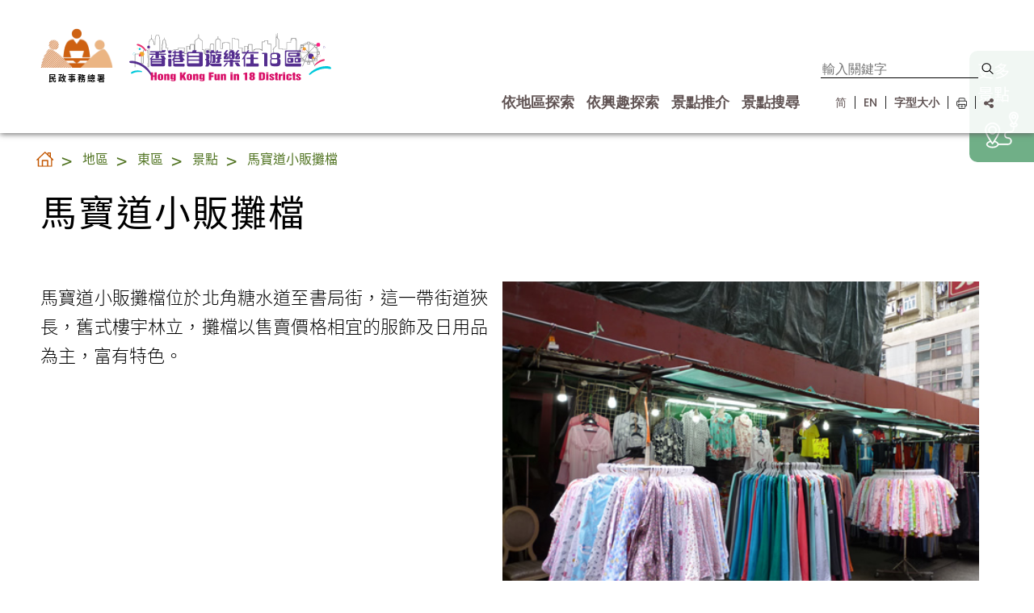

--- FILE ---
content_type: text/html; charset=UTF-8
request_url: https://www.gohk.gov.hk/tc/spots/spot_detail.php?spot=Hawker+Stalls+on+Marble+Road
body_size: 159101
content:



<!DOCTYPE html>
<html lang="zh-Hant">

<head>
    <meta charset="UTF-8" />
    <!-- <meta name="viewport" content="initial-scale=1.0, maximum-scale=1.0, width=device-width, user-scalable=no" /> -->
    <meta name="viewport" content="width=device-width, initial-scale=1.0, user-scalable=1">

    <meta name="keywords" content="香港自遊樂在18區, 馬寶道小販攤檔" />
    <meta name="description" content="香港自遊樂在18區 - 馬寶道小販攤檔" />
    <!-- <meta name="author" content="" />
    <meta name="copyright" content="" /> -->


    <title>香港自遊樂在18區 - 馬寶道小販攤檔</title>

    <link rel="shortcut icon" href="/images/favicon.png" />

    <!-- <link rel="preconnect" href="//fonts.gstatic.com">
    <link href='//fonts.googleapis.com/css?family=Lato:400,700' rel='stylesheet' type='text/css'>
    <link href="//fonts.googleapis.com/css2?family=Roboto:wght@300;400;500;700;900&display=swap" rel="stylesheet">
    <link href="//fonts.googleapis.com/css2?family=Noto+Sans+TC:wght@300;400;500;700;900&display=swap" rel="stylesheet">
    <link href="//fonts.googleapis.com/css2?family=Noto+Sans+SC:wght@300;400;500;700;900&display=swap" rel="stylesheet"> -->
    <!-- <link href='//fonts.googleapis.com/css?family=Lato:400,700' rel='stylesheet' type='text/css'>
    <link href="//fonts.googleapis.com/css2?family=Roboto:wght@300;400;500;700;900&display=swap" rel="stylesheet">
    <link href="//fonts.googleapis.com/css2?family=Noto+Sans+SC:wght@300;400;500;700;900&display=swap" rel="stylesheet">
    <link href="//fonts.googleapis.com/css2?family=Noto+Sans+TC:wght@300;400;500;700;900&display=swap" rel="stylesheet"> -->
    <link rel="stylesheet" href="/fonts/font.css?t=1769092129" type="text/css" media="all"/>

        <script src="/libs/jquery/jquery-3.7.1.min.js"></script>
    <script src="/libs/jquery/jquery-migrate-3.5.0.min.js"></script>
    <script type="text/javascript" src="/libs/jquery/jquery.mousewheel.min.js"></script>
    <link rel="stylesheet" href="/style/csshake-little.css" />
    <link rel="stylesheet" href="/libs/font-awesome-4.7.0/css/font-awesome.min.css">

    <link href="/libs/hamburgers/hamburgers.min.css" rel="stylesheet">

    <link rel="stylesheet" href="/libs/swiper-4.4.2/css/swiper.min.css">
    <script type="text/javascript" src="/libs/swiper-4.4.2/js/swiper.min.js"></script>

    <script type="text/javascript" src="/libs/multiclamp/multiclamp.min.js"></script>

    <script type="text/javascript" src="/libs/masonry/masonry.pkgd.min.js"></script>

    <link rel="stylesheet" href="/style/main_fn.css?t=1769092129" />
    <script type="text/javascript" src="/js/main_fn.js?t=1769092129"></script>

    <script type="text/javascript" src="/js/district-select.js?t=1769092129"></script>

    <link rel="stylesheet" href="/style/main_content.css?t=1769092129" />
    <link rel="stylesheet" href="/style/main_search.css?t=1769092129" />

    <link rel="stylesheet" href="/style/paint.css?t=1769092129" />
    <link rel="stylesheet" media="print" href="/style/print.css?t=1769092129" />
</head>

<body>
    <div id="web-top">
        <header>
            <!-- <div class="top-highlight">
    <div class="site-wrapper">
        <div class="top-highlight_close"></div>
        <div>
            <div class="top-highlight-row">
                <a class="top-highlight-item large">
                    <div class="top-highlight-item-img"><img alt="" src="/images/Banner_iAMSmart 85x50.jpg"></div>
                    <div class="top-highlight-item-title">年滿30歲可接種新冠疫苗to be ENed</div>
                </a>
            </div>
            <div class="top-highlight-row">
                <a class="top-highlight-item small">
                    <div class="top-highlight-item-img"><img alt="" src="/images/Banner_iAMSmart 85x50.jpg"></div>
                    <div class="top-highlight-item-title">死亡個案與疫苗接種無直接關係</div>
                </a>
                <a class="top-highlight-item small">
                    <div class="top-highlight-item-img"><img alt="" src="/images/Banner_iAMSmart 85x50.jpg"></div>
                    <div class="top-highlight-item-title">死亡個案與疫苗接種無直接關係</div>
                </a>
                <a class="top-highlight-item small">
                    <div class="top-highlight-item-img"><img alt="" src="/images/Banner_iAMSmart 85x50.jpg"></div>
                    <div class="top-highlight-item-title">死亡個案與疫苗接種無直接關係</div>
                </a>
            </div>
        </div>
    </div>
</div> -->                        <div class="site-nav">
                <div class="site-wrapper">
                    <!-- <div class="skip-to-content-div">     
                        <a class="skip-to-content" href="#main">
                            跳到内容
                        </a>     
                    </div>  -->
                    <div class="header-bar">
                        <!-- <a class="header-bar-left" href="/tc/index.php"> -->
                        <div class="header-bar-left">
                            <div class="header-logo-had">
                                <a href="https://www.had.gov.hk/tc/index.htm" target="_blank">
                                    <img class="image" alt="民政事務總署" src="/images/logo.png?t=1769092129">
                                    <span class="text">民 政 事 務 總 署</span>
                                </a>
                            </div>
                            <div class="header-logo-gohk">
                                <a  href="/tc/index.php">
                                    <img alt="香港自由樂在18區" src="/svgs/Gohk_Logo.svg?t=1769092129">
                                </a>
                            </div>
                        </div>
                        <div class="header-bar-right">
                            <div class="desktop">
                                <div class="header-bar-right-top">
                                    <div class="header-tools_item upper-part-nav">
                                        
                                        <div class="header-tools_item notice"></div>
                                        <div class="header-tools_item btn-search">
                                            <input type="text" title="輸入關鍵字" name="search" placeholder="輸入關鍵字">
                                            <img alt="搜索" src="/images/search.png">
                                        </div>
                                    </div>
                                    <div class="header-nav">
                                        <div class="header-nav_item">
                                            <span class="header-nav_item-link">依地區探索</span>
                                            <div class="header-nav_sub">
                                                <div class="hk">
                                                    <div class="title">香港島</div>
                                                    <div class="item district" data-district="Central and Western"><a href="/tc/districts/cw.php">中西區</a></div>
                                                    <div class="item district" data-district="Eastern"><a href="/tc/districts/ea.php">東區</a></div>
                                                    <div class="item district" data-district="Southern"><a href="/tc/districts/so.php">南區</a></div>
                                                    <div class="item district" data-district="Wan Chai"><a href="/tc/districts/wc.php">灣仔區</a></div>
                                                </div>
                                                <div class="kln">
                                                    <div class="title">九龍<span class="force-line-break"></span>&nbsp;</div>
                                                    <div class="item district" data-district="Kowloon City"><a href="/tc/districts/kc.php">九龍城區</a></div>
                                                    <div class="item district" data-district="Kwun Tong"><a href="/tc/districts/kt.php">觀塘區</a></div>
                                                    <div class="item district" data-district="Sham Shui Po"><a href="/tc/districts/ssp.php">深水埗區</a></div>
                                                    <div class="item district" data-district="Wong Tai Sin"><a href="/tc/districts/wts.php">黃大仙區</a></div>
                                                    <div class="item district" data-district="Yau Tsim Mong"><a href="/tc/districts/ytm.php">油尖旺區</a></div>
                                                </div>
                                                <div class="nt">
                                                    <div class="title">新界</div>
                                                    <div class="item district" data-district="Islands"><a href="/tc/districts/is.php">離島區</a></div>
                                                    <div class="item district" data-district="Kwai Tsing"><a href="/tc/districts/ki.php">葵青區</a></div>
                                                    <div class="item district" data-district="Northern"><a href="/tc/districts/no.php">北區</a></div>
                                                    <div class="item district" data-district="Sai Kung"><a href="/tc/districts/sk.php">西貢區</a></div>
                                                    <div class="item district" data-district="Sha Tin"><a href="/tc/districts/st.php">沙田區</a></div>
                                                    <div class="item district" data-district="Tai Po"><a href="/tc/districts/tp.php">大埔區</a></div>
                                                    <div class="item district" data-district="Tsuen Wan"><a href="/tc/districts/tw.php">荃灣區</a></div>
                                                    <div class="item district" data-district="Tuen Mun"><a href="/tc/districts/tm.php">屯門區</a></div>
                                                    <div class="item district" data-district="Yuen Long"><a href="/tc/districts/yl.php">元朗區</a></div>
                                                </div>
                                                <div class="map">
                                                    <svg xmlns="http://www.w3.org/2000/svg" xmlns:xlink="http://www.w3.org/1999/xlink" viewBox="0 0 726.93 559.76">
    <defs>
        <style>
            .cls-1 {
                isolation: isolate;
            }

            .cls-2 {
                opacity: 0.1;
                mix-blend-mode: multiply;
            }

            .cls-3,
            .cls-4 {
                fill: #fff;
            }

            .cls-3,
            .cls-5,
            .cls-6 {
                stroke: #cccccb;
                stroke-linecap: round;
                stroke-linejoin: round;
                stroke-width: 0.75px;
            }

            .cls-5 {
                fill: none;
            }

            .cls-6 {
                fill: #ff9e4d;
            }
        </style>
    </defs>
    <g class="cls-1">
        <g class="svg-map">
            <path class="cls-3" data-district="Tsuen Wan" data-cat="New Territories"
                d="M354,274.86l.31-1.81-1-2.82-2.29-1.76-1-2.44-4.57-3.16h-2L339.62,265l-1,1.39-4.57.35v.7l-3.27.35-1,1.05H327.2l-1,1.41-6.53-3.87-5.56-.69-5.87,3.15-2,2.11-.32,1.76-3.6.7-3.93-.7-2-2.46-4.23.35-2-.7-1,1.41h-2l-2.62,2.81-3.59.7-1.31,2.47L273,276.21l-1,1.06h-1.3l-1.63,2.46-.66-.35-.65,1.74-4.24-.35-1.65,1.41-3.57.7v.73l-3.88-.73h0l-1.34-.95.17-4.31,4.47-3.19,4.45-5.85,4-.54,1.48-1.06.5-1.59-.5-1.6-4.45,1.07-1.5-1.07L260.17,259l-2.49-.53V254.2l2-1,2,1,1.5-.53,4-4.79,5.94,3.19h3l-1-5.32,2-3.2,7.92,2.66,2-2.13,6.92.53,2.48-.53v-3.19l1.49-2.67h0l5.44-3.73,2-.53,1.49,1,3-5.32,1.48.54,4-.54,5-5.32,2-1.08,3,.54,3,2.13h2.47l5.95-4.79,3-4.25,4.45-.54,1.49,1.06.49,1.6h1.49l1.48-1.06,2,.54,3-1.08,1-2.13,4-3.19,2.48,1.06h4v-1.6l3-3.19.49-3.19h0l-.09,2,5.09-1.8,19.64.82.61,4.84,10.11,0,3,.83,4-1.78,6.68.7h0l-.49,4.47,2,2.13.49,3.73v3.73l-2,1.07,1,6.92-1,1.6-4.45,3.19-1.49,3.19-3.46,2.67-3,3.72-5.44,1.6-2.48,2.67h0l-2.48,1.59-3.46-.53-.45-3.38,1.42-2.47-1-1.06L381,248.33v1.59l2,.54.49,1.6-1.49,3.19.3,5.86-14.15,1.05-4.95,8L354,274.85Zm-89.17,60.32-49-.52h0l2.95-3.69,2-4.56,1.63-.35,1.31,1.05.66-1.05,6.85-2.81,1-1.41,3.28-.35-.33-3.51,2.29-.7,1.63-1.76h3.6l2.28-4.2,1,.35v1.76l3.93-1.41-1.63-4.92h1.3l1.63,1.41V311l-.32,1.76-2.29,1.75v2.46l-2.28,1.76v1.76l4.57-1.76,3.27-3.5v-1.05l2.94-3.87,4.57-3.51,2-.35,2.28-2.1,1.63-.35,1.31-1.4.65-2.46,2-.7.33,1.76,1.95.35.34-1-1-2.11,1.31-.7-.33-3.51.65-.7,3.59,1.41,1.63-.35,2.61,1.4,4.25,4.22.33,2.81,3.26,5.26L286.45,310l.65,3.87,2,1.41v1.05l-1,1.76h-1l-.33,3.15-1.63,2.46,2.28,1.76.33,1.41-2.61-1.05-3.26,4.2-4.91-.34-.32,2.45-1.63.7-2.29-1.05-.32-1.76-3-3.15-.65-3.51-1.63-1.76h-2l-.34-.7-2.61.35,1,2.81-.33,1.4h.66l.65,4.21,1,1.05-.36,4.49Zm28.41-53.7.65,2.11,3.26-1.42,1.64.35-.34,1.4h-1.62v3.16l-1.31.7-.65,1.75,1,1.76,2-.35,2,3.16v1.4l-8.17,3.87-1-2.81L289,295.5v-1.76L286.4,292l-.64-1.76,3.26-.35.32-.7.33-3.51-2-.69,1-2.46,2-1.06h2.6ZM353.35,275l.44-.13h0Z" />
            <polygon class="cls-4" data-district="Wong Tai Sin" data-cat="New Territories"
                points="484.44 310.06 474.05 311.66 470.58 308.47 468.1 309.54 463.15 309 463.15 309 462.16 307.94 459.19 307.41 451.27 312.73 447.81 310.06 445.83 309.54 444.33 311.13 442.36 311.13 442.36 308.47 440.88 307.94 440.88 303.68 437.91 302.08 438.9 297.29 436.92 295.7 435.44 295.7 435.44 293.57 433.45 290.91 433.45 290.91 437.91 288.78 441.38 289.85 447.21 288.78 446.82 285.59 447.81 284.53 449.79 284.53 451.27 286.65 454.24 286.12 456.72 281.86 458.2 282.93 466.12 282.4 468.1 281.32 469.58 281.86 472.56 281.32 473.05 279.2 475.54 279.2 478 277.61 482.45 277.61 482.12 287.37 484.86 305.24 484.44 310.06" />
            <polygon class="cls-5" data-district="Wong Tai Sin" data-cat="Kowloon"
                points="484.44 310.06 474.05 311.66 470.58 308.47 468.1 309.54 463.15 309 463.15 309 462.16 307.94 459.19 307.41 451.27 312.73 447.81 310.06 445.83 309.54 444.33 311.13 442.36 311.13 442.36 308.47 440.88 307.94 440.88 303.68 437.91 302.08 438.9 297.29 436.92 295.7 435.44 295.7 435.44 293.57 433.45 290.91 433.45 290.91 437.91 288.78 441.38 289.85 447.21 288.78 446.82 285.59 447.81 284.53 449.79 284.53 451.27 286.65 454.24 286.12 456.72 281.86 458.2 282.93 466.12 282.4 468.1 281.32 469.58 281.86 472.56 281.32 473.05 279.2 475.54 279.2 478 277.61 482.45 277.61 482.12 287.37 484.86 305.24 484.44 310.06" />
            <path class="cls-3" data-district="Sham Shui Po" data-cat="Kowloon"
                d="M395.34,295.7h3L399.8,293l2,1.07,2.46-1.07,4.46,2.13,2-2.65h1.48l1.5-1.6,3,2.66,3,.53,2.47-1.07,3.47.54h0l.49,2.13-1.48,2.13v1.6l3,2.12,2,4.79v5.86L427,318.58h0l-1.49-1.06H412.16l-1,1.06,1.43,1.61-1.93.52-4,3.23-.95-2.17-2.47-2.13-2,2.13,0,2.12h0l-7.06-5.19h-2.29l-1.63,2.79,3.27,2.12,1.31,2.1-3.92,3.87.65,2.11-1,1.75h-1.31l-2.61-3.16-7.19-.35-1.23.7h0l-2.39-4.34,10-8.66,1.32-3.14-.26-3.89-5.22-1.22-.23-4.1L377,304.22l-1-2.13,1.5-.54,1.46.54,2-2.66,4.95,1.06,1.48,1.06,3-1.6,2.47,1.6,3-2.66-1.23-1.11Z" />
            <path class="cls-3" data-district="Kowloon City" data-cat="Kowloon"
                d="M463.15,309v11.17l-2.48,2.66,7.92,8,1,2.13-1.27.35h0l-5.22-3-.66-1.4-1.31-.36-2.61-2.8-.65,2.45,2.61,2.81,2,.71,2.29,3.16,1.3.35v1.05l4.58,3.17v1l2.61-.35,1.31.7-.34,1.05,1.31,1.06v1.75l1.91,1.76.05,1.4-1.64,1.41-3.26-2.46-3.26-4.21-3.59-2.46-9.8-10.53-3.27-2.11L451,328.87l-.65,2.81h-.65v1.4l-1.64,1.41-.33,1.39,1.63,3.16v2.11l1,.35-1,8.42-3.26,2.46h-1.31v.7l-2.61-.35-1.3.7-.66,2.11h-.68l-.15-6.12-2.47-1.59V345.7L429,335.07l-3-8-1-3.73,2-4.79h0l2.47-6.38v-5.86l-2-4.79-3-2.12v-1.6l1.48-2.13-.49-2.13h0L427,290.9h6.43l2,2.66v2.13h1.48l2,1.59-1,4.79,3,1.6v4.26l1.48.53v2.67h2l1.49-1.6,2,.52,3.46,2.67,7.92-5.32,3,.53Z" />
            <path class="cls-3" data-district="Kwun Tong" data-cat="Kowloon"
                d="M484.44,310.06l6.93-.52,3.47,7.44,1.48,5.85,1.49,1.59h2l4,2.67h2l1-1.59,1.49.52-1,4.26-2.48,2.66,3.47.54,2,2.12L506.22,342l-2.48,1.6,1,3.19,2,.53.5,1.6,1.48.53v3.2l1.48,1.59.5,4.79-4-1.07-1,1.6,1,1.06-1,1.07,1.49,3.19-2,2.65,1.49,1.06.5,2.13,1.6-.43h0l-1,1.06h-1.31l-4.89-1.4-1-1.41.32-3.15-5.87-5.27-2.94-5.26L486,349.92l-2.3-2.46-.65-2.09-4.89-4.22-.65-2.81-3.92-2.11h-4.25l-1-2.94h0l1.27-.35-1-2.14-7.92-8,2.48-2.65V309h0l5,.54,2.49-1.07,3.46,3.19Z" />
            <path class="cls-3" data-district="Yau Tsim Mong" data-cat="Kowloon"
                d="M439.54,355.55l-.29,1.4-1.63.7-2-2.11-2.28-.35-3.93,4.22-.32,1.4-2.29,1.76-3.59-1.05-1.95.7-1.31-.36-1.3-1.75h-2.3l2.95-1.4-.34-2.46h-2.28v-2.82l1.63-.35-.64-5.61-2.3.35-1.63,1.76-2.61.7-5.56,3.52-.64-5.27,1-1.41-1-2.81-.66-10.18,3.59-.7v-.7L405,327.47l-3.71-3.58h0l0-2.12,2-2.13,2.47,2.13.94,2.17,4-3.23,1.92-.52-1.42-1.61,1-1.06h13.37l1.49,1.06h0l-2,4.79,1,3.73,3,8,7.91,10.63v2.14l2.47,1.59Z" />
            <path class="cls-3" data-district="Eastern" data-cat="Hong Kong Island"
                d="M431.41,373.8l.32-1.41L437,372v-.7l.65.35,2.61-2.11,2.93.71.66-2.46,3.27-1.76,2.61-3.51,3.59-.71,2.94-2.09,3.92.35.32-1.06h1.63l2.29,1.76,2.95-.35,1.3,1.76h4.24v.69l3.27,1,.66,1.41h2.28l2.28,1.74,1.31,0,5.23,3.51.65,3.16,2,1.4,4.58-1.05,2.61-1.76,1.31.36,2,2.81,2.94,1.39,2.61,2.81,1,4.57,1.63,1.75h1L507.5,391l.33,2.11,2.94-2.11-.33-1.76,1-1.74,1.63,3.51,2,.35,2,2.43,2,.37.32,1.76,5.56,4.9v1.41l-1.3.7v6.66l-1,.7,1.63,2.81-3.59,5.61-2.29-1-1.58,2.06h0l-4.05-8.06-3.46-.54-3-2.66-4-1h-2l-4,2.65h-2.47l-3-3.19-9.4-.53-5-1.59-2-2.67-5.44.54-4.45,2.13-2.49-1.07-4,1.59-2.89-.29h0l1.12-7.8,8.55-6.79-.07-3.81-5.72-5.23-1,1V384l-3.32,2-3-3.47-3.59-8.14-5.69,2.86-.28-1.31-2.16-1.34Z" />
            <path class="cls-3" data-district="Central and Western" data-cat="Hong Kong Island"
                d="M418.55,376.25l1.58,3.64,0,4.65-1.94,2.08-1,4.25v7.45l-2.48,4.25h0l-2,1.64-1.49-.53-2.48,1.05-2-.53-2.48-2.13h-2l-2,4.25L393.86,410l-1.49-1,.49-3.2-3.46-3.19.49-1.59-2.49-4.79-1.48-1.06-2.48-5.31-3.46-3.2-3.47-2.13h-5.43l-4,2.13-5.95.1h0l-2.6-2.44.65-5.26,1.95-2.81,8.17-2.81.65-2.81,2.95-.7,1.3-1.4h2.63l.64-1.76,1.63-1.05,3.6.35,3.59-1.76,8.17.35,3.93,1.76,1.31-1.41h1.63l.65,1.41h1v1.05h8.82l-.33,5.61,1.63,1.05,4.24.7ZM356,371l1.3.7.33,1.76L353,374.86l-.33-2.46,1.63-.35V371H356Z" />
            <path class="cls-3" data-district="Wan Chai" data-cat="Hong Kong Island"
                d="M455.31,405l-14.39,4.51L435,408.43l-2-2.13h-2l-.49,1.59-1.47.54-6.45-1.61-7.92-4.25h0l2.47-4.25v-7.45l1-4.25,1.93-2.08,0-4.66-1.57-3.63h0l5-.35.33-3.86h3.6l1,2.8h1.65l1.3-1h0l8.77.83,2.16,1.34.28,1.31,5.69-2.85,3.59,8.14,3,3.46,3.32-2v-1.58l1-1.06,5.72,5.23.07,3.81-8.55,6.79Z" />
            <path class="cls-3" data-district="Southern" data-cat="Hong Kong Island"
                d="M483,475.18l1,2.81,1,.34,1.32,2.46-.65,3.86-5.23,1.4-2.61-.7-1.31,1-3.26.35-2.61-3.51-.33-4.56,1-2.1-.65-8.43,3.53-3.85.38-2.81-2.28-3.86h-1v-1H470L469,458h-2l-1.3,1.41.65,1.41-2,2.81-4.9-.35-1.64,2.81-1.31.7-2.61-.35-.65-2.81,1-3.86.64-.34.34.69,1.63-2.1,1.95.35.66-.7V455.9l-1.64-3.16-3.92-.35-4.24-3.15v-1.41l2.94,1.41h1.3l.65-1.05L453,442.57l2-1.05v-4.9l-1-2.81-2-2.11-5.55,2.81-2.95-2.11-2.28-4.2.65-2.46,1.31-.7-.65-2.11-2-.7-.32.7-4.24-.35-3,.71-1,1.4.33,1.41-2.95,2.81-2,3.85-.32,4.56-1.32,1.76v1.75l-2,1-6.2-4.2-.34-1.41,1-2.11-1.65-.7-.64-4.91-1.31-2.11-2.29-.7-1.3-5.26-18-1.05-4.9-.7-.32-.7-3.6,1.05-2.61-.7-2-3.86-2.61-1.41-.65-5.61-2.94-2.11-1-3.51-2.94-3.51-3.6-8.42-3.92-1.76-1-1.42h0l5.94-.09,4-2.14h5.44l3.47,2.14,3.46,3.19,2.48,5.31,1.48,1.06,2.49,4.79-.49,1.6,3.46,3.19-.49,3.19,1.49,1.06,6.43-3.72,2-4.25h2l2.48,2.13,2,.54,2.48-1.06,1.49.54,2-1.65h0l7.92,4.25,6.44,1.6,1.48-.54.49-1.59h2l2,2.13,5.94,1.06,14.4-4.51h0l2.89.3,4-1.59,2.48,1.06,4.45-2.14,5.44-.53,2,2.65,5,1.6,9.41.52,3,3.19h2.48l4-2.65h2l4,1.06,3,2.65,3.46.54,4,8.06h0l-1,1.44-2.94-.7-.34,1.05,2.63,4.21,2.61,1.05.32,2.11-.65,1.05,3.6,3.85-1.32,3.86-1,.35v1.41l2.29.35.32.7,5.56-.35.65-.7,1.32.7-.34,1.75-1.3,1.05-3.27-.69-.34,1.4h-3.26l-1-1.05h-1.32l-1.3,1.76,1.3,1.05v1.75l3,2.8,1.32,3.16.64,5.61-.64,7,4.56-.7.66,2.11,2.28,1.05-1,2.45.33,3.51-1.31.35-1.64-1.4v-1.41l1.31-.35.34-1.4-3.27.34-1.3-1-1,2.44h-2l-1.32-1.74-6.85,1.4-5.23-2.45-1-3.51,1.63-1.05.34-1.75-1.31-3.15v-2.46l-.66-.7-2.94.35-2-2.11.33-1.05L498.61,451l1.63-5.26-1.31-1.4v-5.62l-1-3.15-1-.7,1-4.21-4.24-3.51h-4.24l-1.31,1.05-1.31-6.31-2-1.05v6.66h2l4.58,3.85,1.3,7-.34,2.81-.33.7-3.85.69-2-3.5-1.31-.7-2.29,3.85-3.92.7-.33,3.86-2.61,1.74-1,2.81.34,3.51,2.28.7.65,1.41,3.27,1.05,2.94,2.46-.32,3.85-1.63-.35-1,2.81-2,.7,3.7,7.73Zm-75.12-53.67,1,.35.32,2.81,3.27,3.85v3.16l-1,2.46h-.66l-.32,2.46,2,1,.65,5.62H411.8l-2-2.11-1.3-5.27h-2.61l-1.63-1.4H403l-1.3-3.86-3.26,1.05v-1.4h-2.29l-1.31-4.57-1.63-1.05v-1l2.28-1.4,6.85.7,5.56-1.4Zm34.62,11.23,2.61,2.11v1l-2,2.11-2-.35-1.3,1.39h-1.65l-2.61-3.15.34-1.76ZM439.57,457l3.26,1.74.34,3.16-1.32-.35-1,1.05-2-.7-1.31-4.57,2-.33Zm87.19-11.23.34,1.76-.65.7-3.61-1.41.66-1Z" />
            <path class="cls-3" data-district="Sha Tin" data-cat="New Territories"
                d="M482.46,277.61H478l-2.47,1.59h-2.49l-.49,2.12-3,.54-1.48-.54-2,1.07-4.95.54h-3l-1.48-1.07-2.48,4.26-3,.53-1.48-2.12h-2l-1,1.05.4,3.2-5.84,1.07-3.47-1.07-4.45,2.13H427l-1.49,2.65h0l-3.47-.53-2.47,1.07-3-.54-3-2.65-1.49,1.59h-1.47l-2,2.66L404.24,293l-2.46,1.07-2-1.07-1.49,2.67h-3l-3-2.67v-1.6l-3.46-1.58-1-10.65,3-4.26,2-1.06.5-1.59-2-4.79,1-2.66,2.47-1.6-2.95-3.73,1-2.66,3-.53,1.5-1.59v-3.2h0l2.48-2.66,5.44-1.6,3-3.73,3.46-2.65,1.49-3.19,4.45-3.21,1-1.59-1-6.92,2-1.06v-3.73l-.49-3.73-2-2.13.5-4.47h0l1.91-.73h5.58l1.1-2.5,1.56-.63,11.34.35,1.17-3.66,15.06-.05,1.43-7.25L458,194h1.1l1.15,3.27.84.07,1.05-4.06,3.88.44,1.18-1.75h0l4.38,4.57h3.92l-1,3.16.32,6.67-1.63,5.27,2,2.11h1l1.63,3.51-12.42,12.65L464.08,233l-2,.36-.64,2.1-3,2.11-1,2.46L454,242.5v1.06l-2.3,1.75-.32,1.75-2,1.76v1.06l-4.57,4.9-1.3.35.32.71,2.63-.71,1.63-2.1,1.29-.35,1.32-1.41.65-2.45,2.29-1.41,1.63-2.81,2.61-1.41-.32-1.05,1.3-.35,1.63-2.46,3.26-2.45,1.64-3.51,2.29-1.41L469,229.5l1.3-.35,2.94-3.17,6.21-8.07,3.26-.35.32-1.76-1.3-2.11,1-1.05-.32-2.46,1-.71,1.32-5.26-.34-2.11h1l.34-3.52,3.58-6.66,4.26-1.41,3.58,1.41.66-2.11,2-.36,3.26-2.81v-3.15L501,182.08v-1.4l1.31-.36,1,.71,1.3-2.11,3.27.35,2.28,2.81h1.31l.65-1.05,1.64.7-.32.7h-1.65l-2.28,2.47v1.74l1.64.35h0l3-.42-1.49,4.8,2.48,1.06v5.33l-2,10.64,4.46,2.67v6.4l2,2.13v3.18l1,1.06-2,4.27v5.32h0v4.79l2,2.13V242h-8.91l1,3.19-3.46,5.33-2.48.53-1,3.19-2,2.14-4,3.18-2.47.53-1,1.07-6.43.53-2,1.6-1,3.19-3,4.79.49,6.39Z" />
            <path class="cls-3" data-district="Kwai Tsing" data-cat="New Territories"
                d="M395.34,295.7l-.73,2.08,1.22,1.11-3,2.66-2.48-1.6-3,1.6-1.48-1.06L381,299.43l-2,2.66-1.48-.54-1.49.54,1,2.13,4.45,1.06.22,4.1,5.22,1.22.26,3.89-1.33,3.13-10,8.67,2.4,4.33h0l-1.71,1.05H373l-7.84-6,1.31-4.22,2.29.7,11.76-4.2-.32-2.11-2-.35-5.87,2.11L370,316.59l-1.95-9.14,5.55-1.4-.34-1.75-1.63-.35-4.57,1.76-.65-3.86-3.6-9.13-1-.35-1.64,1.41-3.6-3.16.34-8.42-2-3.87-1.63.7v-1.4h-.65l.65-2.64h0l.45-.13h0l.23,0h0l9.14-4.69,4.95-8,14.16-1.06-.3-5.86,1.49-3.19-.49-1.6-2-.53v-1.6l10.4-2.66,1,1.06L391,249.24l.44,3.38,3.47.54,2.48-1.6h0v3.19l-1.49,1.6-3,.53-1,2.67,3,3.73-2.48,1.59-1,2.66,2,4.79-.5,1.6-2,1.05-3,4.26,1,10.64,3.47,1.6v1.6l2.93,2.63Zm-55-23.7,4.89.7,4.58,2.81-.34,7,2.29,3.51-.33,2.11,1.63,2.46,1.63.7-1.3,5.61.32,1.4,2.29,1.76-.64,2.81,1.63,3.15-2,3.16.65,2.46-1.32.35-1,3.85L351,317.27l-1,3.87h-1.95l-2.63-3.5H343.2l-1,1.4h-1.31L338.63,318l-1-2.46H335l-1,1.05.33,3.51-3.92.35-4.25-6,1.32-5.26,1.63-2.11-.65-1.76-1,1.05-.66-.35.33-1.4h1v-.71l-1.3.35v-4.57l1.95-.35-1.63-1.05-4.89-.7-1.31-2.1v-3.16h-2.62l-1-2.81v-2.46l1-1.76-1.3-3.87-1.63-1.76.32-1.4,5.23-3.16,2.94-.35,1-2.46,2.28.35.66,2.46,2,.35,3.58-2.46h3.93l1-1h1.94Z" />
            <path class="cls-3" data-district="Sai Kung" data-cat="New Territories"
                d="M546,274.1l3.26,2.11L550,279l-1.3,1.76.32,3.15-2.28,1.76-.33,3.51h-1l-2-1.41-1.95-4.22-2.29.35.33-1.76,1.63-.35-.32-1.05-7.19.35.65-3.85,2.61-.7,1.31-1.41,1.3-4.57-.65-1.76-2.61-.35-.65.7-1-.7.65-4.22-1.63-1.75h-1l.33,2.1L531.65,266v2.11l-.32-.7-2.29-.35.34,3.86-1.32.7.33,2.81h-3.26l-.33,1.05v1l2,1.41.65,2.46-7.84,3.86,1,.35,1.31-1.05,1.31,1.05,3.59-.35.34-2.81,1-.35,1,2.11,2.61.7,3.6,3.52,3.26.7-.65,3.5h-.66l-2,3.86.33,3.16.65.35-.65,2.09,1,3.16,2.6.7,1.64,3.87-.34,3.85,1.94,2.81-.29,7.72,1.63,1.05,3.59.35,2.28,3.16,4.58-1.06.64-1.05,1.64-.35h1.29l1,2.11h1.63l2-1.76,1.31,5.27v4.21l2.62,1.05v3.87l-1,.35-1,3.16h2.28l.34,3.51,2.61-.35-.34-3.16,1.31-.35-.33-.7,2.28-2.11,2.29.7.65-1.05,1.62.7.34-1.05h2l1.31,1.76-.33,2.11,2.29,1.4.33,1.41h1l2.61,2.8v1.05l2.61,1.76v3.86l-2,.35,1,2.1-.32,3.16-1.63,1.75h-3.93l-.65,1.4L579,365.66l-1.63,3.85-2.29.35-6.2-1.75-.66-1h-1l.65-1.05-.65-1.41H564l-2.61,2.8.33,3.16,2.61-.7-.65,2.81-2.94,1.41.33,2.46,1.31,1.76,2,.7,5.23-.35,1,.7-.65,2.79h1l1.3-.7.65-2.1,1.63-1.4,4.24.35-1,1.41-2,.7.32,3.5,1,.7.66,4.21,2.28,1.05v2.45l1.63-1.05,2.28,1.05-1,4.21-2,1.39h-1.63l-3.27-2.45-.65,1v1.75l1,.7-.32,2.81-.33,1-2,.35-2.57-2.11-.38-2.46-1.3-1.76L565,395.47v-.7l-1.63-.7-.65-3.16h-2l-1.63-1.05-3.6.35-.65-1h-1l-.33,1.4h.66l.32,1.76-3.26,1.76v3.51l-.65-.35-3.26,4.22-1.32-1.4-2.94.35.33-2.11-1.31-.7-.65-2.81-2.62-2.46v-1.05l2.95-3.15,3.92.35v-1.42l-2.61-.35-.32-1h-1l1.63-1.76v-1.41h-1.31l-2.62,2.81-2,.35v.7l-3.26-.7-1.3-1.76.65-3.15,2.61-2.81-.65-3.51,2.62-5.27-.34-5.26-2.93-2.46.32-2.46-2.61-3.85L532.3,352l-7.18-1,.34-2.46-1-.7-2,.35,1,2.46-.33,1.76h.65l-.33,2.11-3.93,2.11-2.61,4.22-4.58,4.2.66,1.41-2,2.11h-1.32l-1,1.75h0l-1.6.43-.49-2.14-1.49-1,2-2.66-1.48-3.19,1-1.06-1-1.06,1-1.6,3.95,1.06-.49-4.79-1.48-1.59v-3.19l-1.49-.54-.49-1.6-2-.53-1-3.19,2.48-1.6,4-6.38-2-2.14-3.47-.52,2.48-2.66,1-4.25-1.49-.53-1,1.59h-2l-4-2.65h-2l-1.49-1.6-1.48-5.85-3.47-7.44-6.93.53h0l.42-4.82-2.73-17.87.33-9.77h2l-.48-6.39,3-4.79,1-3.19,2-1.59,6.43-.54,1-1.07,2.47-.54,4-3.19,2-2.13,1-3.19,2.48-.54,3.46-5.32-1-3.19h8.91v-1.6l-2-2.13v-4.79h0l5.44-3.73,1-1.59h17.32l6.43-6.39,1.5,1.06h3l1.49-3.19,4.45-4.27,1-6.92,1-1.59,5.94-1.6,4,1.6,3-1.07,5.44,1.07,3-2.13-1.49-2.14,2.48-3.72-1-5.33,3.47-2.66,10.89,2.13,2.47,3.19,3,.53,1.49,1.06-3,2.67,2,2.67,3,2.65,5,2.13,4.93-.52,3.49-4.8,1.49.54L629,213.14h4l3,1.59v3.19l1.49,1.06,3.46-.53,6.45-5.86,1.47-3.19,3.47-2.14v-3.19l3.47-9.58-3-3.2,1-5.32-2.48-1.6-1-2.13,1.48-3.19-1-4.26.48-1.6,3-1.06,1.22,1.32h0l1.63,4.69,2,1.06,1-.7,2.61.35,1.63-2.11h1l1,2.46,4.58,1.05,3.58-2.46,2.61-.7,4.58.35.65-2.46,1.31-1-.33,4.56.65,1,2.95-1.76,1.63,4.22.65-.7,3.26.7.64-1.76,2.29.7-3.93,3.52v2.81l-1.3.35v.69h-1.64l-.65,1.41,1.32.7.33,1.75,1,.71-.32,5.27,2,1.06.33,1.75,2-.34,1,1h1.31v2.46l1.63,1.06-.65,2.46,1.31.7.32,2.11-2.28,1.41-3.26-.35-2.29.71.34-.71-1.63-1-.34-1.41-3.58-1.76-.34-3.16-2-3.16L679.59,202l-1.63-.35-1.32-1.76h-1.32l-3.59,5.62-2.28-.7-2.61,3.86-.34,2.11,2,1.76-.34,2.11-1.3.35-2.29-2.46-2,2.11v1.41l1,.7-.65,6.68-2,2.11-3.26.35-1,1.41,1,1.39,1.63.35.34,2.11h1.62l1-1.76,1.62.7.34-1.76h1.31l1.63,3.16,2.29-.35,1.95,3.51v3.16l2.29-.35,1,2.8,2.93-2.45v2.09l2-.33,2.29,1.41v9.13l1.63,4.92-1.63,1.39h-3.28l-.32.7,3.26,6,1,.35.65,3.15-1.3,1.41.32,1.76-1,.7-3.92-.35-1.63-1.76-1-4.56-1-.35-1.63-3.16v-2.81L669.11,260l-1.63-.35-.65-1.41-1.63-.7L663.56,260l1,4.57,3.93,2.11.33,1.05,1.63.35.32,3.16-2,2.46-3.26-.35-2.28,4.22,3.92.69,1.31,1.76-4.89.35.32,1.76-1.63,1.06-.33,2.45h-2.62l-.32,1.76-2.61-.71-.66-1.76-3.92-1.06-1.31,2.81,3.27.71,1,1.4-.32,1.75-1.63-.7-.65,1.76-1.91-.7-.38-1.4-1.63-.35-1.3-1.76-1.63.7.65,2.8-.65,5.62,1.3.7.65,3.85-2,.71-.34,4.56-1,1.05-3,1.06-1.63-1.76-.64-2.1.33-4.22-2-1.4-.64-4.92-1.32-.69,1-1.4-.65-2.46,1.3-1.06-.65-4.22-1.3.35V286h-1.63v3.86l-1.63.7-1-1.4-2,.35-.65,2.46L626,294l-5.23-6-.33-2.46-1-1.05V283.5l4.25.35-.65-2.46L620.8,281l-2.28-2.81h-3.26L611.67,274l-.33-2.1,2-1.06V267.7l1.31-.35-.66-2.11,1.31-1.76-.33-3.51,1-2.1v-3.16L613,256.82l-.32-1.06-2.29-1.06-3.92-.7-4.58-3.52-.64-3.15-1,.35v1l-3.59,1.06-.65-2.46,1.3-3.51-1,.35-1.63,3.15-2.61-1.4,2-4.91h1.31v-4.92l1.63-.35-1.31-1.06-8.16,1.41-.33,3.16-2,2.46v1.06l2.29,1.76-.33,1.41-3.6-.7L580.3,247l-.64-2.1h-2v.7L573.45,247l-.34-3.15-2.28-3.52-2.61,1.41-3.92-.7-1-2.81-1.63-1.41v-2.45l-1-.7-4.58-1.06-2,1.76-.34,1.4h-1.63l-1-1.4L549.6,234,548,236.46V240h-.65v3.85l1.32,2.43-6.87,7.05.34,1.06,2.29-.35,1.58,3.16-1.26,1.4-.34,2.45-2,2.11-.33,3.16,1.31,2.11v2.46l1.31.7.65,2.45H546ZM574.78,258l.65-6.67,2-.7,4.56,1.76.66,1.76-.66,3.15.66,1.05,1-.35,1-2.45-1-4.92,2.28,1.76,2.62-1.05,2.61.35.33,1.76-1.63,2.8h1l1.31-2.1,3.26-.35,1.31,2.8L595,259.36l.32,2.46L598,265l1.31,4.56-1.31,6,.66,1.06,4.25,1.06,1.3,1.75,3.6,1.76-1.32,3.51.33,3.86-1.3,2.11.32,1.41-.32.7-2.29.35,1,2.45-.65,4.22.65,1.06,1.63.35,1,3.16,4.25,5.61v3.52l-.33,4.57h-2.29l-2,2.8h-1l-1.63-1.75-1.31.69-2-.34-.34.69-2.28-.35-1.63-7-1.31-1.4v-3.15l-2-3.16,1.31-2.81v-2.46h2l.34-1.41h-2.29l-1.63-2.8-1.63-.35-1,2.8-1.63.7-2-2.45-3.26-1.05-1-2.11-1.31-.71-.66-3.16h-.64l-1-2.46.66-3.15,1.63-.7,1-2.46-1-3.87,1-.35.34-1.4L580,269.22l-2.28-.7-2-1.76.33-3.86L574.78,258Zm-3.93,149.89,2,.69-.64,2.11-1,.35v2.11l.65.35-.34,1.05,2,1.05.33,2.46-2.61,2.46.32,2.45-1,1.05-.32,2.81-2,.35-3.91-1.05-.33,1.75h-.65l.65,1.05-.34,1.74-2.94,1.4-1.63-1.4v-1.05l1.63-1.74-1-1.41-3-.35L554.51,425l-1.31-1.75-1.63-.35.65-3.85-1-2.46,1.63-1.05,2.29-3.86,2.94-1.76,1,1.4h2.61v-1.75h1l1.63-2.1,2-.35.33-1.4h2.28l2-1.05-.63,1.75Zm82.31-83.18-.33,3.16,2.61,1.75,1.31,3.16-.65,3.16,1.31,1.41,2,.35-1.3,2.45-3.26.71.64,2.46L654.8,345l-4.26-1.4,1-3.85-.64-1-2.62-1.05-2-4.57.65-5.26,2.61-.35,2.61-2.81h1ZM568.58,259l.32.7,1.32-.35.33,1.06h-4.24l1.63,2.81-.34,2.46,2.28,1.75-.65.35.65,1.41,2.29.35V272l-1.63.35-.65,1.41,1,7.38,1,1.05v2.46l-1.31,1.76-1.63-.7V283.6l1.31-.7v-1.41l-2-1.39-1.63.35L567,278l-1.31-1.4.32-3.16L562.38,271l-1.63-2.81h-1l3.59-2.81-.32-1.05,1.3-1.76-.65-1.05,1.64-2.45,3.59-1.4-.34,1.35Zm73.14,61.09.34,1.39-3.92,4.93-.34,5.26-2,.35-.34,1.4h-2.61l-.65-1.05-.32,4.22H630.3L629,334.48V331l2-2.11-.34-2.45,1.32-2.81,2-2.11h2.29l1.31,1.41,2-2.81Zm9.8-14.74.33-2.1,2.94.35.65,1v2.1l-1.31,2.81-1.32.7v2.11l1.32,1.76v1.05l-1.32.35v1.41l-3.58-2.11h-3.6l1.31-3.16-1-.7.64-6.31,2.95-1.05.65,1.4Zm-82.3,7.37,8.49,7.72.33,3.86-1,1.05-6.53-1.05-2.29-1.76.34-1.05-1.31-.7-1-3.51,1-2.46-.32-1.4,2.27-.71Zm32.67-56.87.32,1h2.61l2.61,2.46,2,.35.65,2.81-.34,1.76h-1.3l.33,4.91-2,1.4-.64-4.57-1-.35v-4.56l.65-.35-2.29-1.4v2.46l-1.63,2.11-.32-1.41-2.61-1.4.64-.7-.33-1.76h.65l-.65-2.11,1.31.35v-1.06Zm33,132.68.64,3.16-2.29,3.51v3.15L631,400.11h-3.26l1-1.05.65-5.26,2.61-1.75.32-2.11,2.63-1.41Zm22.84-80,.66,2.11h1.32l4.57,4.92,3,1-.66,1.75h-3.92L659.05,317l-1.63-4.22.33-2.46-1-.35.32-1.4h.63Zm-21.21,93,.64,4.22.65.35-.33,4.56-1,1.05-2.62-.35-1.63.7-1-1.05v-4.55l3.26.34.65-4.56,1.33-.71Zm-44.42-20.34,1.3,1.75.33,2.8-1,1h-1.31l-.32-1.76L588.82,384v-.69l1.31-1.76,2-.34Zm23.18-75.82,2.28,4.22-1.63,1.05h-2.28l-1-2.46h.65l.64-2.46Zm-63.35-55.83,2.94,1.76-.33,2.46-2-.35-.32-1.76-1.31.35-.65-2.11ZM656.1,318.69l1,2.11-4.24.35.34-1.76ZM676,221.78l.65,3.87h-1.31l-.65-3.52Zm-47.35,187.1,1,1.76L631,411v1.4l-2.62-.7-.33-2.81Zm28.08-13.69,1.58,2.11,0,1.41h-1l-1.63-2.11v-1.05l1-.36ZM559.11,256.9v2.45l-.66.7-1.63-.35-.34-1.05,1.65-.35Zm1.95-5.27v.7h1.32v2.11l-2.28-1.76,1-1.05ZM559.76,272l-.66,2.45-1.3-1.39,2-1.06Z" />
            <path class="cls-3" data-district="Islands" data-cat="New Territories"
                d="M235.13,437.29l1.31,1,3.92.35,1,1.76L243,439l.65,1.41,1.62.35,0,.7-2.61,1.05,1,2.11-.33,1h-1l.34.7-3.28,2.11-3.59.71L233.5,452l.65,2.1-5.23,1.41L227,460.45h-3.6l-1-1.05v-1.76l-1.63-.7v-.7h-2l-3,1.75-.65,1.76-1.3.7-2-.35-1.31,1L210,464.3l-2.28-.7-1.31.7.34-3.15-.65-1-3,.35-3.93-2.82v-1.39l2-1.4,2.28-4.92-4.89-5.61-2.28-.35-.64-1.75,1.3-1.41.34-3.51,2.28-1.74,1-3.16-3.6-2.81-1.63.35-1.3-1.41-3.27-.35-1.64,1.41-2.61.7-.65,1.75-3.59,1.41-1.31-.35L178,435.2l-.34,1.74.65.35-1,1-2.28-.35-1.31,1.41h-1.31v.7l-1.32-1.05.33-2.11-2-.7-3.26.7v-.7h-1L153.8,440.1l-.64,1.76h-1.31l-1.31,1.75-3.26-.35-1.63,1-.65,2.11-1.31,1-5.56,2.11-2-.7-1.31-2.45-2.94.7-.33,1.39-1,.35L130,452l-3.26,1.05v2.81l6.2,1.74v-1.05l2.61-1.74v.7l5.23,1.74.66.7-.64,7,2.28,1.41-.34.7-3.59-.35-2,1.05-1.3-.35-1.63.7v.7l-4.89,1.41-1-.7-.33-1.75h-1.63l-1-2.81-2.95-.35-1,.35-1,5.61h-1.31l-1,1.05-1.3-1.4-3.26-1-3.27-3.51-1.63.71-.65-2.81h-1l-1-1.76H103.5l-.64-.7-.65-3.5-1.3-1.4,1-2.46,1-.35-.34-1.76H98l-.33.7L97,450.29l-2-.35v3.16l-2.62,1.76-1.63-.71V452.4l-3.26.35-4.57,3.86-1,3.15-2.61,1.4,1.31,4.56-2,.71-1-1.41H75.42l-2.29,2.1h-1l-2.61,4.56-1.63.7v1.75l-1,.35v1.39l-1.32,1.41-.65-.7-2.61.7.33-2.8-2.29-.35-1.95.35-1,1.41-2.95-.35-.33,1-3.92.69L49,478.69v1.4l2,1.06v1.41h-1.3L49,484.31l-3.26-1.4H43.42l-1.3,1.4.33,1.74-1.31.35-2-3.15,2.94-1.75v-4.56h2.61l.32-2.8-1-1.05h-2l-.65,1.05-.33-1.05-1.92-.7-.36-1.4-2.94-1.41.32-2.46-.65-1.41,1-2.46h1.31l.33-4.2-4.57-3.86v-7.71l.65-1.05-.34-.7-1,.35V444l2-2.11,1.31-6.66,4.57-1.05,4.58,4.56v1l1.31.35,2.61-4.55-1-3.16v-3.86l-1.63-1.05L48,423.66l2-.35,2.28-1.76h4.9l3.92-3.16-.32-4.92-3-.71.65-1.74-3.6-.71-.32,1.41H53.24l-.64,1H49.3L48,410v-2.11l3.25-2.11.66-2.45,2.61-.35,2.28-1.41,3,.35,1.31,2.8h2l1.3-2.8L66,400.83l1.63-3.51h.65l.66-3.85,2.28-1.41,4.9.35,2.28-1.76,3.27-.35,2-2.81,2.63,1.05.32,2.1,1.32.35v1.76l2.28-1.05v-3.86l-1-.35L87.84,385l.32-4.2,7.19-3.16,2.28-2.46-.32-2.1,1-3.15-.66-2.11h.66v-1.4l1.95-.35.34-2.81.65,1,2.94-.71.34,2.46h2.61l.32-1.76,1.63-1.05v-1.41l3.6.35.66,1,1-.35,1,2.11h2.29v-1.41l2.94-.7,1-1.4,1.63-.34.33,1,3.6.7.33,1.05,3.26-.35,2.28,1.76,1,2.1V371l1.32.7,1,2.11h1l-.32,1.4,1,.34,1,2.11h1.63l1.3-1,2.29.7-1-2.45,1.93-2.46.35-1.05-.65-.35,5.22-9.47h2.28l1-1.76h2l1,1.76h3.26l1-1.76,8.82-1.05,4.9-3.16,5.56-.7,7.83-2.45,8.12-4.57,3-3.16v-1.05l2.95-2.46,5.55-2.8,6.21-1.05,2.61-2.63h0l49,.52h0V338l1,1.41-2.95,1.76h-2L259.32,338l-3.58-1.42-.34,1-4.26,2.84-7.17-.71-1.3,3.52-2,.34,1,2.46-1,2.81h3.92l1,2.81-2.61,1.4-2.94.35-.66,2.8,1.65,1.05,2.28-1.05L245,358l1-2.46,1.31-.35,1.3,1.4,1-2.11,1.3-.35,1.31,4.57,2.62,3.51V364h-1l-.33-1.05-4.24.7-2.62-2.81h-1.31l-.65,1.05,1.31,2.46h1l-2.61,2.11,1,4.57,1,1.41h2.29l.65,1-.34,3.16-1,.7,1.63,3.16-2.28.7.34,2.1-1,.7,2.28,2.11v1.75l-1.31,1.76v1.76l1,.69-1.3,1.75.34,2.11-2.63-.7L242,397.34l-3.6-.7-1.31-1.05h-2.62l-1-3.16-3.59-.35-1-2.1L226,388.22h-2.62l-2.61,3.51.66,2.8,3.92,2.11-.34,2.81,3.6,1.05.66,1.75,1.63,1.05,2.94,6.66h1.31l1,1.4v2.45l-2.61.35-2.29,1.41-.32,1.05-2.61,1.05-4.91.7-1.63,3.86-6.85,3.15v2.11l2.29.7.64,1.05,2.94-1.4.66,2.46h1.31l2.28,2.46,1.31,3.85,1.31.7,3.27.35,1.95-2.81,1.31.35,1,2.1ZM369,507.08l-.34-2.46-2-1.74-1,.35-1,2.11L361.5,505l-1-1.41-3.59-1.4-1-2.81,1.64-5.26,1.64-.35.64.7,1.63-2.81,2-.35v-6l.65-2.45,1-.35.32-7-.65-.7h1.31l.33-1.39-2.6-1.05-1-1.41.29-1.41,1.63-.35-.32-2.81,1-.71v-1.05l-1.63-1.76.66-1.74-1-1.05v-2.46h-.65l.32-1.75-2.94-.7-1.3-1.4h-2.95l-1,4.91H342.88v-2.81l2-2.11v-1.41l3.59-3.86,3.91-1.74L352,445.7h-2l-.33-1.4v-1l2-1.41-.07-1.76-4.17-1.75-1-2.11,4.2-1.76,1-1.74,2.61-.35,2.95-1.75h2l1.3-3.51,1,.35.34,1.75,3.26.35.65,1.75,1,.34-.32,4.57-2.63.7-.32,2.11,1,4.2,2.93,1.05,2.55,2.11.07,3.16-.65.7,1.32.35,2.61,3.85,3.6.7.32-1.74,3.27-1.05,2.93,2.8-.32,3.51-1.63.35-.64-.7,1,3.16-4.57.7-5.56,6-.66,3.51,3.27,3.85,1.3-.7v-3.15l2.61-1.05,3.26-2.81,6.21-.35,5.56,2.11v-1.75l1.31-.35.33-2.46,2.28.35v-1.05l2-.69h1.63l1.32,3.15,7.18-.35,1.63,2.45-.65,2.46-1.63.7-1.3,2.45-3.6.35-2.29-3.15-1.63-.35-1,1.4h-1.63l.65.69-.33,1.76h-1.63l-.64,1.4-1.3-.35-.33,3.86-2,.35-.65,1.41-3.93-.7-.32,3.51,2.94-.35,1,1.41.33,3.5,5.88,10.17.33,3.85-1.32-.7-.32-1.76-1.63-.35v-.69l-2,.35-2.61-3.51-1.63-.35-1-1.75-2-.7-1.31-1.4-.33-2.1-2.61,2.1v1.4l3.6,7.36-.34,6.32-3.26-1.4-3-5.61L373,505v1.76l-2.62,1-1.32-.72ZM121.48,329.92l5.87-1.4.65-1,15.34-5.26,5.89,1.05-2.95,1.05v1.76l4.58-1.05,2,.35.33-.7,2,.7.65-1.76,1.63.7.33-1.05h1v4.21l-1.31,2.8-1,.35.33,1.4-3.59,5.61-1.31.71v1.76l-1,1-.66,4.57,1.31,2.46L148.9,351l-1.31-.71.33,4.92,2,4.92-6.2,5.61h-1l-1-1.75-5.87-.35-12.42-4.56h-2l-.33.69v-.69l-5.87-.35-2.61,1.05-5.89.35-3.26,1.41H98.61L98,360.11,94,361.16l.64-1.76,2.29-.7,2.28-4.22,3-2.11.65-1.76-2.95-3.85V344l-3.26-1.41-3.92.7-.33-1.41,3-.7,1-2.81,4.25-.71,20.91-7.69Zm396.8,198.21v-1.41l2.94-3.15-3.93,1-1.3-1.4v-1.41l1-2.11,1.32-.7,1-3.85,5.22-5.62,7.84-1.74.34-3.16,2.28-.35.33-.7,1,.35,1,2.45,4.58,2.45,1,4.21h.65l-1.3,5.27,2.93,4.55v3.86l-4.24.7-2.61-1-2.94.35-.33-2.11-1.3-.35-1,2.1-2.95,2.46v2.8l-3.26,3.16-2.61,1.05h-1l-.32-1.05,2.94-3.86v-1l-2.62-1.41Zm-1.63-.36-.34,1.05-1.3.35v1.05l2.93-.35.34-1.76Zm-273-50.49h3.26l1-.69,1.63-4.57h2.95l2.61-2.11-2-4.21-3.92-.7-1-2.45V461.5l2.28.35,1-.7.33-2.46,1.3-.35-.33-1.75-1.64-.7,1-2.46,2.29-1.39.33-1.05h4.57l.65.7,1-1.75,2.29-1.05v1.76l1.63.7v1l-1,1.74-3.26,2.11h3.92l.33,1.75-3.93,1.76h-2.28l-2,1.75.33,3.15,1.95,3.51,2.95,2.11,2,.35,1.31-1.76h2l.65,1.76,2,1.4-1.63,1.41v2.1L264.85,477l-.33,2.46-1.31-.7-1.63-3.15h-1l-.66,1.05H258l-2.95,2.45v1.4l-1.63,1.05h-2v2.11l-1.3-.35-.33.7h-2.28l-.34-1.75-3.26.35-.33-2.81-1-.7v-1.4l1-.38Zm13.72-72.61v1.05l3.92-.71,7.84,1.05,2.29-.7,2.61,1.05,1.63,2.46-1.63,7,1.95,1.75,1.63,3.51-.65,3.85-1.63,1.75-2,.7-3.6-2.46-.64-2.8-2-2.46v-3.16l-4.24-1.05v-1.76l-1-.35-1-2.11-6.2-.35-1.63-3.51h2l-.33-2.45,2.61-.31ZM118.87,515.86l.64,2.45,2.95-.35,1.63,1-.33,2.46-3.91.7.32,3.51,2,.35.33,2.81,1.3,1.39-.65.7-1.63-1-2.28.35-.65,2.11h-1.63l-.66-1.05L114,532.34l-2-.35-.65,1.75-3.59,1-.65-1.41-2.28-.7v-1l-1.62-.7,1-3.85,3.93-2.11h2.28l.65,1.75h1.31l.65-2.11,1,.7,2-1.75v-1.75l-1.28-.7.63-3.85,2-1.41h1.6ZM208,492.36l-.65-1.76h-2.28l-.66-1.41-2.28-.35-1-1.75,1-6,4.9-4.92,2.95.35,2.94,3.16-.33,1.39,1,1.76-1.3.7v2.11h1.3l.33-1.05,2,.35-.32,6.66-3.93,1.41L211,494.8ZM522.53,492l2,2.11-.64,7-2,2.1L518,505.34l-2-1.76-2.28.35-1-1.41h-1.32v3.15l-1.31.35v-1.76l-1.63-1.74.65-3.86-.65-4.55ZM274,362.56l1,3.16-4.58,2.81-.65,2.11,1.31,1,1-2.1h4.58l1.32,3.85L275,378h-2.61l-3.25,1.76-.34-1.76L266.82,377l-1-1.76.32-2.1-2.28-2.45.33-2.11-1-2.46L274,362.56ZM113,494.47v.7l3.6,1.41,1.3,3.15,2.62.7.33-1.05h1.63l2,2.81h1.31l1-1.05,1,.35,2,2.81-.65,2.81h-1.31l-.33-1.4L125.09,504l-1,.35,1,2.11-.64,1.76-1.64-.35-.64-2.81-.65,1.4h-1.63l-.34-1.75.65-1.05-1-1.75-3.92.7v2.11l-1.63.35v1.4l-3-.7v-2.46l1.31-1.74-1-1.4V498l.65-3.16,1.28-.39ZM286.4,397.3l2,2.11-1,3.86-5.56,4.21-3.6-1.05-1.31-1.74,1-4.22,1.63-.35,1-2.11,5.88-.71Zm277.27,94.36,1,1.75L562.38,498l.65,1.76-.65,3.15-1.32,1.05-4.24-.7-1.31-1.4-.66-5.25,1.63-1,1.65.7,1-3.86,1.95-.34,1.32,1,1.29-1.42ZM315.14,369.58v6h-4.89l-1.31-2.81,2.29-2.11h2.28l1.63-1Zm264.54,133-.65,1.05h-1l-1-2.1,2-1.05v-1.05l1.3-1.05.66-4.56,2-.7-.33,4.55ZM30,456.58l.34.7,1.28-.7,1,1.05L32,460.09l-1.63,1.05-1-.35V459l-1.63-.7.33-1.75Zm352.06-10.17v2.81l-2,1-2.29-.7,1.31-2.81,1.64-1h1.63Zm-249.18,87,.32,3.15-1.3,1.75h-1.32l-.65-2.44,2-2.46Zm158.72-168,1.32,1.76v1.4l-2.63.7-.32-1.41-1.63-1.05,3.26-1.4ZM106.78,512.7l.65.35-.65,2.46-2.29-.71-.34,1.41h-1.62l-1-1.05.33-.7,3.91-.7Zm25.8-8.76,1,1.75,2,1.05-.33,1.4h-1.32l-1.63-1.4-.64-2.46,1-.34Zm-21.55,6,.65,3.47-1,.38-1.3-.7-.34-1.74,2-1.41Z" />
            <path class="cls-3" data-district="Northern" data-cat="New Territories"
                d="M478.44,68.57l1.63-1.76,2.61-5.62L487.57,63l1-1.41,2.94-1.41.34-2.81h1.31l2.94,2.11L499.35,58l.32-1.76,2-1.41,1-6.67L505.23,45V41.49l1-.71.64-3.16,1.31-.35,1,1,1.32-1.41,2,.35.65.7v3.52l1.63,1.76,2-1.41-.34-2.11h2.95l1.32,1.76h1l.33-4.22,3.26.35,1,1.41,1.32-.7h1V39l-3.93,3.87.34,1,4.24-2.46,1.63.35-1,1.76-3.26.7-.34,2.8-2.94,3.17.33,1.05,2,.71,2.28-1.41.64-1.76,2.63.35,1.3,1.76-2.28,3.87v2.11l1.31-.7,1.32-2.81,3.26.35,1,2.11-.65,2.46-2.95.35-1.63,2.11-1,2.8,1,4.22h2.94l1-1.76h3l.65,1.41h3.92l2-2.46-1.31-1.41.64-1.41,2.29,2.11,6.2-1.05-3.26,6,1,2.11,2.29-.7,1.95-2.46,2.29-1.06,1.31.35.33,2.81-1,.35V71.7l-3.59,2.1L553.6,77l-2.33.4-.33,3.17h-1v2.81h-1l-1.31-2.46-2.29-1.06v-.7l-2.62-.35v1.41h1l-1,2.46,2.62.35-1.31,4.56,1.63,1.76h.65V87.56l2.28-.7,8.17-.71.33,1.35-1.31,1.81h4.89l.33,2.11,1.32.7V89.66l3.26-.71.65,1.41h1l1,3.17,2.61.35,1.64-1.76-1.32-.7V90.36l1.63-1.76-1.63-2.11h-1.3l-1.3-2.1h5.86l1-1h1.32l1,.7.32,1.75,2,1.06,1-3.17,1-1.41h1.63l.65-3.15L586.51,77l.34-1.76-1.32-1.76.65-4.22-1.31-1.06.32-1.41L593,70l2.29,4.22-1,.7.32,1h3l2.28,2.46-.33,1.41h-1.31l-1.32,2.8-1.63.7-1,1.76-5.23,1.41-2,3.17h-1.27l-2.33-1.76-2.61.7-2,3.52h-2l-4.9,3.17,1,1.76h2.28l2.95,3.14,2,.73,1.63-2.11,3.92-2.11h3.27l2.28-1.76h5.88l6.2-2.46,2.95-.35,2.94-3.52,5.5-2.45h0l.71,1.91-2.48,1.59-1.49,3.19L607.13,96l-5,.53-8.41,5.86-2,2.67-3,1.07-10.89,7.46h-1.48l-5-2.67h-3L567,108.83,556.65,103l-7.42-.54-3.48,2.13h-3.46l-1.48-1.07-2,1.6h-3l.49,1.59-1,1.08-3,.53L518,107.76l-2.48-2.14-4.95-6.92-3.46-2.13-.49-2.65-2.48.53-1,1.07.48,3.2-1,1-1.49-.53-3,2.65-3,1.06-2,4.27-2,2.13-3.38,1.08-1,1.07-1,4.79L481,112.57h-3L473,111,466.6,112l-7.92-3.2-5.95-.54-2-2.13-3,.54-5.94-2.14-5.44.54-4,1.6L427.49,111l-3,8.53H423l-1.48-2.67-1.49-.54-4.45,1.08-.5-5.33-7.91,1.6h-5.44l-1.49,1.59v1.6l3,4.8v3.19l-3.46-1.06-2.49,2.13-.48,2.14-2,2.66-5.95,2.14-8.41,6.39-1.49.54-3-.54-4,2.66h0L365.12,143l-3-3.73h-1.48l-3-3.19-1.48-.54-7.42,2.66-5.44-.54-3.46,2.67-4,1.06-8.91.54v-17.6l3.46-8.51V111l1-1.6L329,105.65l-1-3.2,2-2.66-1-6.92-1.5-1.06V88.62l1-1.07,1.48.53L331.47,86l-2-2.13V81.15l-1-1.07L330,73.16,327.49,71H326l-2.48,3.19-2,.53h0l3-5.35L324,67.29,317.59,62l-.49-1.59,8.41-3.2,4-4.8h3.47l4.4,3.71,6-1,.49,2.13-1,1.6,1.49.54,2-1.08,1.49-2.66,2-.54,1.48-1.59.49,4.8,1.49,2.66,3,1.06,2-1.06,2-2.66V55.56h4.95l1-2.13h1.48l-.49-2.14,4.46-3.19,1,1.06H374l2.47-2.67,10.39-1.59,1.49-1.06,5,3.19L397.78,46l1-1.59-1-1.07,5-3.73-.49-2.14-2.48-1,2.48-3.21V30.53l2.48-.54,1.48,1.06L407.69,30l1-5.32,3.48-3.21,2,.54,1.49,2.13h1.48l2-2.13h3l3,1.6h3.47l2-1.06,2,2.13.5,3.73,2,1.06,6.43-.54,6.43,1.6,1.49-1.08,10.39-2.66,3.46,2.13,1.49-1.06L474.52,30H478l6.43,4.8,2.48.54,4,4.26-2,3.19v2.61l-2.28.35v.7l-1.32-1.76-6.2.7-1.31,2.46-1.63.7-1,5.28-1.63,1-.34,1.41-1,1.06-3.93-.7L467.62,58l.34,2.11h.65v1.76l-1.31,1.76.65,4.91h1.3l.34-1.41,4.24.35,2.29-2.45.65.35v2.45l1.66.71ZM567,30.26l1,.7-1,2.82,1,1.41,7.51.69,7.84-.69,3.26,1.05,8.17.35-2,.35-2,2.8-2.28.36v.7l-3.92-2.11-.33,2.11-2.94-.35L581,42.56,579.34,44l-6.53-5.63-1.64,1.06-1-.7-1.64,1.76-.65,3.87,3.59,1.05.34,2.46,1.63,2.46,4.89,3.87,2.95-.7.64,2.11-2.28,4.22-5.23-.7.32-3.52-.64-.7-2.62.35-2.61,2.46H561.7l-1.31.35v.68l-2.6-.7V56.26l2.61-2.1V51.34h3l1.3-1.76h1L565,51.34h1.63l1.32-1.05-1.63-3.17L564,45.71V44.65l-5.23-3.87V39.39h3l1-1.06-2.29-2.81.34-3.17h1l1.31-2.11H567Zm31.67,22.49,1.63,4.57v2.81l-1.3.35-.34,5.27,2,3.52h-1l-1,1.76H597l-.65-2.11h-3.26l-2.61-2.8-5.88-2.46L584.25,58l2-2.46,3.58,2.11L592.09,63l2.28.35,2-3.52-1-3.52.33-2.46,1-1.06h2Zm-13.39-6,2.28,2.45-4.57,3.87-2-.35-.32-3.86,2.61-2.11Zm-97,2.47,1,1.41-1,2.8-1.63,1.06h-2.28l-1.64-3.17,2.61-.34Zm70.88,23.9.32.7,2.29.35L561.39,76l-3.93-.7-.33-1.76ZM611,46.08l1.3,2.11L611.69,50l-1.3.35-1.32-3.52Z" />
            <path class="cls-3" data-district="Tai Po" data-cat="New Territories"
                d="M469.94,139.57l-1.63,2.81.66,2.81-1.31,3.52.34,2.81,3.59,1.75,2.94-.35.66,1.05h4.24l2.28,2.81,1.63.7,2.61-.35v1.76l-4.9.7-1.63-.7-.33-2.81-1.32-.35-2.61,2.46,1.63,2,5.88,2.18.65,1.41L482,165.23l-4.57-1.06.66,2.11-1.63,1.05-1.64-2.45-5.55-.35-.64-1.41,1.63-.71.32-2.11-1.95-.35-2,1.06h-2.29l-1-2.11.65-2.11,2.94-.35v-.7l-.64-.7h-2.62l-3.26-1.76-.32-1.76h-1.32l-2.94,3.16.33,3.52-2,2.11-4.58,2.11-5.88-1.75-6.85-.71L435.31,161l-.34,2.8-2.61.7-1,1.76,1.95,4.14,2.63,1.83h2.6V174l2.61,1.76,2.95.71,2.61-1.41,4.89.35,2,.7.33,1.76,1.63,1.76,4.58,1.06,1,1.06v2.45l-1.32,1.06v1.06l2,.7,1,3.16,3.26.7,1.16,1.05h0L466,193.68l-3.89-.44-1,4.08-.84-.07L459.07,194H458l-1.23,2.45-1.42,7.26-15.07,0-1.16,3.65L427.75,207l-1.56.63-1.11,2.51H419.5l-1.91.72h0l-6.68-.7-4,1.78-3-.82-10.11,0-.61-4.83-19.64-.83-5.09,1.81.09-2h0l-.6-4.83-9-11.24-.86-6.87-2.95-4.75-2-5.86,1-3.31,7.47-10,2.82-2.54.39-2,5.7-7.18,1.49-4.8h0l4-2.65,3,.53,1.49-.53,8.41-6.4,5.94-2.13,2-2.67.49-2.13,2.48-2.13,3.47,1.06v-3.2l-3-4.8v-1.62l1.5-1.59h5.44l7.9-1.6.51,5.33,4.45-1.08,1.49.54,1.48,2.67h1.49l3-8.53,4.95-4.26,4-1.6,5.44-.54,5.94,2.14,3-.54,2,2.13,5.94.54,7.92,3.2,6.44-1.07,4.95,1.6h3l4.94,3.72,1-4.78,1-1.08,3.47-1,2-2.14,2-4.26,3-1.06,3-2.65,1.49.53,1-1.06-.49-3.19,1-1.07,2.48-.54.49,2.66,3.46,2.13,4.95,6.92,2.49,2.13,14.35.54,3-.54,1-1.07L536,105.1h3l2-1.6,1.48,1.07h3.46l3.47-2.13,7.42.54,10.4,5.85,1.49,2.14h3l4.95,2.66H578l10.89-7.45,3-1.07,2-2.67,8.41-5.86,5-.54,4.45-3.19,1.49-3.19,2.48-1.59-.71-1.91h0l3,1.4.33,2.81-6.86,6h-1.31l-3.27,3.51-2,.35-2.61,3.87-3.91,3.17-1,2.46-3.26,2.11-1.34,2.44-2.28,1.41-2-1.06-3,.35-1.3,2.46,1.63,1.06v1.05l-1.63.7-.33,1.06-2.28,1.41h-2.29l-4.57,3.51-5.22.7-2.29,3.51-3.6,1.06-.64,1.06-5.55,1-1.63,1.76-2,.35-2.29,1.75L547,136.41l-3.27.71-1.63,2.11,1,.71,1.63-.35-1,2.11-7.18,3.16-2,2.46L531,148.73l-4.58,7L521.55,160l-1-1.41-3.27.35-.33,1.41-2.61.7-1.63,2.46h-.65v-5.63h1v-1L497.72,141l-2.29-.7v-2.46l-1.63-2.11-5.87,1.41-2.62,3.16-5.87,1.05-.65-.7-1.31.35-.33-3.51-1.3-2.11h-2.28l-1,2.46-1.64.34-1,1.4ZM511.1,187l1-1.4,5.22-1,1-1.41h1.3l1-1,2.29,3.87,13.39-2.11,1.31-.35.31-1.05.67,2.46,2.25,2.46.68,8.78-3.92,6.33h2.28l.33,2.81,3.26,2.1v1.06l1.63,1.41.34,2.81H546l.34-3.52-1-1.76,1.3-4.91,1.63-1.76,5.89-2.11,2.61-3.52,3.58-2.46-.32-2.46-1.63-.35-1.32.7.34-2.8-2-1.76-.33-3.87L553.86,181l-1.3-3.87v-1.76l2.28-1.76.34-1.41-4.58-.7L549,172.6l-1-1.41v-2.11l2.29-.7,3.59-6.32,2.94-1.06,2-2.81L562,159.6l1,3.16h1.63l.33-9.83,1-.7,1.63.7,2,2.8,4.89-.7.33,2.46h2.28l1.64-3.15-1.3-7.39,2.93-1.06,1.31-5.62,2.28-1.76,1.31-2.46,5.23-1.76,2.61-4.57,1.31-.7h4.25l1.31-4.21h1.31l2,4.21,1,.35-1.63,3.16,1,2.46,3.26.7,2.29-2.11h2.62l.33,3.86-2-.34-.65,1.05-.66,5.62-1.63,2.46.66,2.11h2l2.29-3.16,3.92,1.41,2-.7-.64-3.17,2.28-1.41,1.63-4.56-.64-2.81-1.63-1.05v-1.06l2.6-.35.33-3.15,2-2.11,1.64,1,1.95,6.33-.32,3.87,4.24,9.84-3.93,2.81-2.61-.35-4.24-3.16-1,.7,1.31,3.16-2.29,7,2,3.52-.34,4.57,3.6,1.41.33,2.81-3.26,6-5.56-.35v1.76l3.26,3.52.65,2.11-.65,4.21h-.65l-2,3.87,1.63.35,2.29-1.76-.34-2.11.65-1.05h3.93V181.4h.65l2-3.87,2.62-.71,1.6,1.41-.3,3.52,2.29,3.52,1.62,5.61-.31,2.46-3.26,1,.33,2.11,1.63,1.76h7.19l-2-1.76-.34-1.76,2-.35-1.63-3.16v-6.32l.65-1.41-.34-4.22,2-2.81-1-1.41h-1l.34,2.81h-1.64l-1-4.22,2-6.67-1.63-1.76v-1.76l2-1.41,1.63.7,2-.35.33-1.41,1.63-1.41,1.63,1.06h2l-2-5.26.64-1-.64-3.52.65-1.76h1.32l2.61,2.46,4.24.7v2.1l3.57,3.16-.63,5.27-3.6,4.21v2.81l1.3,1.06.33,2.68h0l-1.23-1.32-3,1.06-.48,1.6,1,4.26-1.47,3.19,1,2.13,2.48,1.6-1,5.32,3,3.19-3.47,9.59v3.19l-3.47,2.13-1.47,3.2-6.45,5.86-3.46.53L635.94,218v-3.19l-3-1.59h-4l-8.41-10.11-1.49-.54-3.48,4.8-4.94.52-4.95-2.13-3-2.65-2-2.67,3-2.67-1.49-1.06-3-.53-2.47-3.2-10.9-2.13-3.45,2.67,1,5.32L581,202.54l1.5,2.13-3,2.14-5.45-1.08-3,1.08-4-1.6-5.94,1.6-1,1.59-1,6.92-4.45,4.27-1.49,3.19h-3l-1.49-1.06-6.43,6.38H525l-1,1.6-5.44,3.73h0V228.1l2-4.26-1-1.07v-3.19l-2-2.13v-6.39l-4.46-2.67,2-10.65v-5.32l-2.48-1.06,1.49-4.79-3,.43Zm134.22-69.92,4.9,1.76,1.3,2.8-1.3,4.57,2.61,2.11,2,3.16-1.63,3.86-2.94,1.06-.34,2.11,1,.7-.65,2.46-1.63.35-1.32,2.45-3.93-1.05L644,136h-1.32l.34-4.21-1.32-1.41-2.28.35-2-5.63.32-1.75h1.32l1-1.76,1.63-.35,1-2.46,2.63-1.74Zm-149.9,35.14,1.63.7,1,2.46-3.26,5.28-2,1.75-4.25,1.06-1,1.41-2.28-.71-.64-1.76,3.91-2.46,1-4.21,3.92-3.52ZM644.67,93.54,648.6,95l2.61-1.06.32,1.76-3.26,1.76v2.11l-1.3.7v4.21l-.66.71h-3.59l-.65-.7.65-1.41-1.64-1v-1l-1.3-.35v-1l2.28-.71V96.71l-1-.35v-1l2-.35,1.63-1.42ZM483,146.25l2,2.11.33,2.11h-3.93l-.64-2.46Zm128.68-22.14,1,.7v3.52l-.34,1-1.3.35-.34-4.57,1-1ZM484,175.06l.65,2.11H484l-.32,1.41h-1v-3.52l.32-.7h1.65Zm175-54.81v1.06h1.32v1l-2.94-.7-.34-1.41Z" />
            <path class="cls-3" data-district="Tuen Mun" data-cat="New Territories"
                d="M297.84,238.22l-1.49,2.67v3.19l-2.48.53-6.92-.53-2,2.13L277,243.56l-2,3.19,1,5.32h-3l-5.94-3.19-4,4.79-1.49.54-2-1.06-2,1.06v4.26l2.48.54,1.48,4.79,1.49,1.07,4.45-1.07.5,1.59-.5,1.6-1.48,1.06-4,.53-4.45,5.85-4.46,3.19-.18,4.31,1.35,1h0l-1.36.71-3.6-1.41-1.3.7-2-.35-2.61-2.46-.65-2.46L239,273.4l-3.91,1.41-1.31-4.56-5.55,2.11-1.63,1.76-5.24.71-1.63-2.11-2-.35-.65-1.05-3.6-.35-1.3-2.46.33-1.4h-1.32l-.65-2.45h-1v2.8H209l-.64,2.46-1.63,1.76h-2.61l-3.27,1.76-.65-1.76-2.28-1.41.32,3.16,1,1.06-.65,1.76h-3.27l-.65-.7.65-2.11-1-1.76-2.61-2.81-3-.35-2-2.46h-2.28l-.34,1.76,1,1.05v2.8l-1.63,1.06-5.23,1-3.59-3.86L174,271l1.63,3.51.33,3.15,1,.35.65-.69,1.32,2.1-1.32.35-.33,1.76h-.65l-2-3.15-2-.35-1-1.4-1.31.35,1.31,6.32-1.31.7-1.3-1.4,1-1.75H168.8l-.33,1.76-2.95-.35-3.58-2.81-1-2.11-.64,1.05-1.64.35-1.3-2.11-3.6-1.41-1-1.05.65-1.4-.65-2.8h-1.3l-1.31-2.81-1.32.35-2.93,8.07H144.6l-.65-2.46,1.63-4.56-1.06-2.11-2.87-.35-1.3,2.11-3.27.35-1.31,1-7.18-3.85.65-2.11-1.63-3.86-1.31.7v1.4l-1,.7-3.26-5.61.4-2.51,1.3-.35.33-1.06,1.32.35,2.28-2.1,1.63-8.09-1-3.87-6.2-3.15-.34-3.52-1-.7v-1.4l1.63-1-.33-4.21-2.28-2.11-2.61.35-2-2.11-2.61.35-5.23-1.41-1-1.76,6.54-9.14h1.3l.66-1.76,5.22-3.87,1.31-4.91h3.26l6.21-2.81,7.52,1.05,1-1.41,3.27-.7,1.63-1.41,5.29-1.07h0l-.3,6.76,1,2.13,7.43-9,4-8.52,24.26.54V186l1.48,1.06,14.85.54,1.48-.54,1.49,1.07,4.45-1.07,1-1.06,5.95-1v1.59l-2,3.19v3.19l3.46,4.79,1.49-.53,9.4.53.49,8,1.49,1.07h3l1,1.06.5,11.18H281v-3.2l1-1.05h8.91l1,1.05-.5,3.2-3,.53-.49,1.6v8h8.91l1.49,1.07-.5,8ZM81,249.17l1.63,1.75h3.6l1.3,1.41v1.41l-1.63,1.4-.33,2.45,1,2.81-1,3.16L84.24,265h-2l-1-1.06,1-4.92,1.31-.35-.33-3.51-3.59-2.45-2-.35v-3.16Zm101.24,60.39.33,2.11,3.25,1.05-.32,2.11-1.63,1.76-3.25-.7.3-5.27,1.32-1.06ZM90.77,292.72l1.63,1.75h1v-1.06l1-.35.65,2.11-1.31,1.4.34,2.46-.66.7h-1l-1.63-5.62-2.28-.7.64-1.39,1.64.7Zm110.72,8.07,1.31,2.81-1,1-.32,2.8-2.29,2.46.34-4.57,1.29-.7.66-3.85Zm-113-11.94v-3.16l2-.69,1,2.1-2.93,1.75Zm61.39-96.57-.24.32h0Z" />
            <path class="cls-3" data-district="Yuen Long" data-cat="New Territories"
                d="M372.08,141.86l-1.49,4.79-5.7,7.18-.4,2-2.8,2.54-7.47,10-1,3.32,2,5.86,2.93,4.74.87,6.86L368,200.39l.6,4.83h0l-.49,3.2-3,3.19v1.59h-4l-2.47-1.06-4,3.2-1,2.13-3,1.07-2-.54-1.48,1.06h-1.5l-.49-1.59-1.48-1.06-4.46.52-3,4.27L330.49,226H328l-3-2.14-3-.52-2,1.06-4.95,5.32-4,.54-1.48-.54-3,5.32L305.26,234l-2,.52-5.44,3.73h0l.49-8-1.5-1.07h-8.9v-8l.49-1.6,3-.53.49-3.2-1-1.05H282l-1,1.05v3.2H235.47l-.5-11.19-1-1h-3l-1.49-1.06-.49-8-9.4-.53-1.49.53L214.67,193v-3.2l2-3.21V185l-5.94,1.07-1,1.06-4.45,1.07-1.49-1.07-1.48.53-14.85-.53L186,186.06v-1.6l-24.26-.53-4,8.51-7.43,9.05-1-2.13.3-6.76h0l.25-.32h0l8.49-5.63,1.32-4.21v-3.51L163,174l4.24-2.81.34-4.92,2-2.11h3.58l8.17-5.61,6.2-.71,7.52-4.22.32-1.4,2-1.76,1-5.62,2.61-5.27,4.58-3.51,1.31-2.46,1.95-.35,1-2.82h1.63l2-2.1,1-3.17,1.31-1.41,1.63-6.67,2-1.06,2.61-3.51,1.31.7,3.6-.35,2,2.11,7.52,1.76-1,10.54h-2.61l-.34,6.33-1.3,1.05v1.06l2.29-1.06.32,2.47,5.88,6h1.3l2.3-2.46,2.61.71,1.3-1.75-2.28-2.82-1.32-.35,2.95-3.51h2.28l1.65-1.41h1.94l2.62,1.41L256,135l-1.31,8.43.66,1.75,1.3-.7.33-4.92.65-.71h2.62l5.54,2.11,1.64,1.76,4.24,1.76v.7l2.61,1.41-.66-3.16-2-.36-4.25-3.16-6.2-2.81L259,135l-.65-2.1-2.61-.37-5.87-7-1.32.35v1.76l-3.26.35-3.6,2.46-1.29,3.51h-.67l-.32,6.68h-.65V134.3l-1.63-1.4h-1.31l-2.29-2.82,1.64-.35,1,1.41,2.61-.71,1.64-1.75v-2.12l4.57-2.45,2.61-.36.66-1.4,3.59-1.4.31-2.46h-.64l-.33-3.17,2.29-2.11.65-4.92,5.65-6.39,2-.53,5.94-6.93,2,.54,2-2.13L279,95l8.41-.54,3.48-3.73V87l1.47-4.27,5-4.25,6.44-2.13,5-.54,5.43,3.73,7.43-4.8h0l2-.52L326.05,71h1.47L330,73.14l-1.48,6.93,1,1.06v2.66l2,2.14L330,88.06l-1.48-.54-1,1.07v3.2l1.49,1,1,6.93-2,2.66,1,3.21,2.48,3.72-1,1.6v4.79L327,124.28v17.57l8.91-.53,4-1.06,3.46-2.66,5.45.53,7.42-2.67,1.48.54,3,3.19h1.47l3,3.73Z" />
        </g>
    </g>
</svg>                                                    <!-- <img class="map-svg" alt="" src="/svgs/Gohk_Empty.svg" /> -->
                                                </div>
                                            </div>
                                        </div>
                                        <div class="header-nav_item"> <!-- has-menu -->
                                            <span class="header-nav_item-link">依興趣探索</span>
                                            <div class="header-nav_sub">
                                                    <a href="/tc/search/sightseeing.php" class="header-nav_sub-item no-underline"><div class="header-nav_sub-item_img"><img alt="" src="/svgs/sightseeing_icon_white.svg"></div><div class="header-nav_sub-item_name">觀光</div></a>
                                                    <a href="/tc/search/dining_entertainment.php" class="header-nav_sub-item no-underline"><div class="header-nav_sub-item_img"><img alt="" src="/svgs/gohk_icon_dining.svg"></div><div class="header-nav_sub-item_name">吃喝玩樂</div></a>
                                                    <a href="/tc/search/shopping.php" class="header-nav_sub-item no-underline"><div class="header-nav_sub-item_img"><img alt="" src="/svgs/gohk_icon_shopping.svg"></div><div class="header-nav_sub-item_name">購物</div></a>
                                            </div>
                                            <!-- <div class="header-nav_menu">
                                                <div class="pointer"></div>
                                                <div class="header-nav_menu-item">
                                                    <a href="/tc/search/sightseeing.php" class="header-nav_menu-item_name no-underline"><img alt="" src="/svgs/sightseeing_icon.svg">Sightseeing</a>
                                                </div>
                                                <div class="header-nav_menu-item">
                                                    <a href="/tc/search/shopping.php" class="header-nav_menu-item_name no-underline"><img alt="" src="/svgs/shopping_icon.svg">Shopping</a>
                                                </div>
                                                <div class="header-nav_menu-item">
                                                    <a href="/tc/search/dining_entertainment.php" class="header-nav_menu-item_name no-underline"><img alt="" src="/svgs/dining_entertainment_icon.svg">吃喝玩樂</a>
                                                </div>
                                            </div> -->
                                        </div>
                                        <div class="header-nav_item">
                                            <a class="header-nav_item-link recommended-spots" href="/tc/index.php#recommended-spots">景點推介</a>
                                        </div>
                                        <div class="header-nav_item">
                                            <a class="header-nav_item-link" href="/tc/search/spot.php">景點搜尋</a>
                                        </div>
                                    </div>
                                    <div class="header-tools">
                                        <div class="header-tools_item tc"><a href="javascript:changeLang('/tc/', '/chs/')">简</a></div>
                                        <div class="header-tools_item sc"><a href="javascript:changeLang('/tc/', '/en/')">EN</a></div>
                                        <div class="header-tools_item text-size"><a href="/tc/textsize/">字型大小</a></div>
                                        <div class="header-tools_item btn-print"><img alt="列印" src="/images/print.png"></div>
                                        <div class="header-tools_item btn-share has-menu" aria-label="分享鏈結">
                                            <i class="fa fa-share-alt"></i>
                                            <div class="header-nav_menu">
                                                <div class="pointer"></div>
                                                <div class="header-nav_menu-item">
                                                    <a href="javascript:getShare('fb')" class="header-nav_menu-item_name no-underline" aria-label="面書"><img alt="面書" src="/svgs/icon_facebook.svg"></a>
                                                </div>
                                                <div class="header-nav_menu-item">
                                                    <a href="javascript:getShare('twitter')" class="header-nav_menu-item_name no-underline" aria-label="twitter"><img alt="twitter" src="/svgs/icon_twitter.svg"></a>
                                                </div>
                                                <div class="header-nav_menu-item">
                                                    <a href="javascript:getShare('whatsapp')" class="header-nav_menu-item_name no-underline" aria-label="whatsapp"><img alt="whatsapp" src="/svgs/icon_whatsapp.svg"></a>
                                                </div>
                                                <div class="header-nav_menu-item">
                                                    <a href="javascript:getShare('weibo')" class="header-nav_menu-item_name no-underline" aria-label="微博"><img alt="微博" src="/svgs/icon_weibo.svg"></a>
                                                </div>
                                                <div class="header-nav_menu-item">
                                                    <a href="javascript:getShare('weixin')" class="header-nav_menu-item_name no-underline" aria-label="微信"><i class="fa fa-weixin" aria-hidden="true" aria-label="微信"></i></a>
                                                </div>
                                                <div class="header-nav_menu-item">
                                                    <a href="javascript:getShare('email')" class="header-nav_menu-item_name no-underline" aria-label="郵件"><img alt="郵件" src="/svgs/icon_email.svg"></a>
                                                </div>
                                                <div class="header-nav_menu-item nav_link" onmouseout="nothover_copyURL()">
                                                    <a href="javascript:getShare('link')" class="header-nav_menu-item_name no-underline copy-link-desktop" aria-label="複製連結"><img alt="複製連結" src="/svgs/icon_link.svg"><span class="copied">複製至剪貼簿</span></a>
                                                </div>
                                            </div>
                                        </div>
                                    </div>
                                </div>
                            </div>
                            <div class="mobile">
                                <div class="mobile_header-tools">
                                    <div class="mobile_header-tools_item btn-search">
                                        <img alt="搜索" src="/images/search.png">
                                       
                                    </div>
                                    <div class="mobile_header-tools_item mobile-menu-lang"><img alt="語言" src="/images/lang.png">
                                        <div class="lang_menu">  
                                            <div class="lang_menu_item"><a href="javascript:changeLang('/tc/', '/chs/')">简</a></div>
                                            <div class="lang_menu_item"><a href="javascript:changeLang('/tc/', '/en/')">EN</a></div>
                                        </div>
                                    </div>
                                    <div class="mobile_header-tools_item menu-trigger">
                                        <div class="hamburger hamburger--vortex">
                                            <div class="hamburger-box">
                                                <div class="hamburger-inner"></div>
                                            </div>
                                        </div>
                                    </div>
                                </div>
                            </div>
                        </div>
                    </div>
                </div>
            </div>
            <div class="mobile-search-keywords-box display-none">
                <div class="mobile-search-keywords-box-content">
                    <div class="search-keywords-left">
                        <input class="mobile-search-text" type="text" title="輸入關鍵字" name="mobile_search" placeholder="輸入關鍵字">
                    </div>
                    <div class="search-keywords-right">
                        <button class="mobile-btn-search-img"><img alt="搜索" src="/images/search.png"></button>
                        <button class="search-close"><img alt="關閉搜索" src="/images/close.svg"></button>
                        <a onfocus="$('.mobile-menu-lang').focus();" href="#"></a>
                    </div>
                </div>
            </div>
            <div class="mobile_header-nav_wrapper">
                <div class="mobile_header-nav">
                    <div class="site-wrapper">
                        <div class="mobile_header-nav_item">
                            <a class="mobile_header-nav-link no-underline open-district-select">依地區探索</a>
                            <!-- <div class="mobile_header-nav_sub">
                                <div class="mobile_header-nav_sub-title">Hong Kong Island</div>
                                <a href="/tc/districts/cw.php" class="mobile_header-nav_sub-item no-underline">Central and Western</a>
                                <a href="#" class="mobile_header-nav_sub-item no-underline">Eastern</a>
                                <a href="#" class="mobile_header-nav_sub-item no-underline">Southern</a>
                                <a href="#" class="mobile_header-nav_sub-item no-underline">Wan Chai</a>
                                <div class="mobile_header-nav_sub-title">Kowloon</div>
                                <a href="#" class="mobile_header-nav_sub-item no-underline">Kowloon City</a>
                                <a href="#" class="mobile_header-nav_sub-item no-underline">Kwun Tong</a>
                                <a href="#" class="mobile_header-nav_sub-item no-underline">Sham Shui Po</a>
                                <a href="#" class="mobile_header-nav_sub-item no-underline">Wong Tai Sin</a>
                                <a href="#" class="mobile_header-nav_sub-item no-underline">Yau Tsim Mong</a>
                                <div class="mobile_header-nav_sub-title">New Territories</div>
                                <a href="#" class="mobile_header-nav_sub-item no-underline">Islands</a>
                                <a href="#" class="mobile_header-nav_sub-item no-underline">Kwai Tsing</a>
                                <a href="#" class="mobile_header-nav_sub-item no-underline">Northern</a>
                                <a href="#" class="mobile_header-nav_sub-item no-underline">Sai Kung</a>
                                <a href="#" class="mobile_header-nav_sub-item no-underline">Sha Tin</a>
                                <a href="#" class="mobile_header-nav_sub-item no-underline">Tai Po</a>
                                <a href="#" class="mobile_header-nav_sub-item no-underline">Tsuen Wan</a>
                                <a href="#" class="mobile_header-nav_sub-item no-underline">Tuen Mun</a>
                                <a href="#" class="mobile_header-nav_sub-item no-underline">Yuen Long</a>
                            </div> -->
                        </div>
                        <div class="mobile_header-nav_item has-sub">
                            <a class="mobile_header-nav-link no-underline open-explore-interest" aria-expanded="false">依興趣探索</a>
                            <div class="mobile_header-nav_sub">
                                <a href="/tc/search/sightseeing.php" class="mobile_header-nav_sub-item no-underline">觀光</a>
                                <a href="/tc/search/dining_entertainment.php" class="mobile_header-nav_sub-item no-underline">吃喝玩樂</a>
                                <a href="/tc/search/shopping.php" class="mobile_header-nav_sub-item no-underline">購物</a>
                            </div>
                        </div>
                        <div class="mobile_header-nav_item">
                            <a href="/tc/index.php#recommended-spots" class="mobile_header-nav-link no-underline">景點推介</a>
                        </div>
                        <div class="mobile_header-nav_item">
                            <a href="/tc/search/spot.php" class="mobile_header-nav-link no-underline">景點搜尋</a>
                        </div>
                        <div class="mobile_header-media">
                            <a href="#" class="mobile_header-media_item no-underline notice" aria-label="通知"><span>！</span></a>
                            <a href="javascript:getShare('fb')" class="mobile_header-media_item no-underline" aria-label="面書"><img alt="面書" src="/svgs/icon_facebook.svg"></a>
                            <a href="javascript:getShare('twitter')" class="mobile_header-media_item no-underline" aria-label="twitter"><img alt="twitter" src="/svgs/icon_twitter.svg"></a>
                            <a href="javascript:getShare('whatsapp')" class="mobile_header-media_item no-underline" aria-label="whatsapp"><img alt="whatsapp" src="/svgs/icon_whatsapp.svg"></a>
                            <a href="javascript:getShare('weibo')" class="mobile_header-media_item no-underline" aria-label="微博"><img alt="微博" src="/svgs/icon_weibo.svg"></a>
                            <a href="javascript:getShare('weixin')" class="mobile_header-media_item no-underline" aria-label="微信"><i class="fa fa-weixin" aria-hidden="true" aria-label="微信"></i></a>
                            <a href="javascript:getShare('email')" class="mobile_header-media_item no-underline" aria-label="郵件"><img alt="郵件" src="/svgs/icon_email.svg"></a>
                            <a href="javascript:getShare('link')" onmouseout="nothover_copyURL()" aria-label="複製連結" class="mobile_header-media_item no-underline nav_link"><img alt="複製連結" src="/svgs/icon_link.svg"><span class="copied">複製至剪貼簿</span></a>
                            <a href="#" class="mobile_header-media_item no-underline btn-print" aria-label="列印"><i class="fa fa-print" aria-hidden="true" aria-label="列印"></i></a>
                            <a id="toCloseMenuBtn" onfocus="$('.mobile_header-tools_item.menu-trigger').focus();" href="#"></a>
                        </div>
                    </div>
                </div>
            </div>
        </header>

        <div id="district-selecter" class="header">
            <div class="district-selecter-back" tabindex="0"><i class="fa fa-times" aria-hidden="true"></i></div>
            <div class="district-selecter-title">依地區探索</div>
            <!-- <div class="district-selecter-sub-title" style="display: none;">
                <div class="district-selecter-sub-btn">
                    <div class="district-selecter-box-back"><i class="fa fa-angle-left" aria-hidden="true"></i></div>
                    <div class="district-selecter-map-tag-back"><i class="fa fa-angle-left" aria-hidden="true"></i></div>
                </div>
                <div class="district-selecter-map-title"></div>
            </div> -->

            <div class="district-selecter-body">
                <div class="district-selecter-map-wrapper" id="district-map-block">
                    <div class="district-selecter-map">
                        <svg xmlns="http://www.w3.org/2000/svg" xmlns:xlink="http://www.w3.org/1999/xlink" viewBox="0 0 726.93 559.76">
    <defs>
        <style>
            .cls-1 {
                isolation: isolate;
            }

            .cls-2 {
                opacity: 0.1;
                mix-blend-mode: multiply;
            }

            .cls-3,
            .cls-4 {
                fill: #fff;
            }

            .cls-3,
            .cls-5,
            .cls-6 {
                stroke: #cccccb;
                stroke-linecap: round;
                stroke-linejoin: round;
                stroke-width: 0.75px;
            }

            .cls-5 {
                fill: none;
            }

            .cls-6 {
                fill: #ff9e4d;
            }
        </style>
    </defs>
    <g class="cls-1">
        <g class="svg-map">
            <path class="cls-3" data-district="Tsuen Wan" data-cat="New Territories"
                d="M354,274.86l.31-1.81-1-2.82-2.29-1.76-1-2.44-4.57-3.16h-2L339.62,265l-1,1.39-4.57.35v.7l-3.27.35-1,1.05H327.2l-1,1.41-6.53-3.87-5.56-.69-5.87,3.15-2,2.11-.32,1.76-3.6.7-3.93-.7-2-2.46-4.23.35-2-.7-1,1.41h-2l-2.62,2.81-3.59.7-1.31,2.47L273,276.21l-1,1.06h-1.3l-1.63,2.46-.66-.35-.65,1.74-4.24-.35-1.65,1.41-3.57.7v.73l-3.88-.73h0l-1.34-.95.17-4.31,4.47-3.19,4.45-5.85,4-.54,1.48-1.06.5-1.59-.5-1.6-4.45,1.07-1.5-1.07L260.17,259l-2.49-.53V254.2l2-1,2,1,1.5-.53,4-4.79,5.94,3.19h3l-1-5.32,2-3.2,7.92,2.66,2-2.13,6.92.53,2.48-.53v-3.19l1.49-2.67h0l5.44-3.73,2-.53,1.49,1,3-5.32,1.48.54,4-.54,5-5.32,2-1.08,3,.54,3,2.13h2.47l5.95-4.79,3-4.25,4.45-.54,1.49,1.06.49,1.6h1.49l1.48-1.06,2,.54,3-1.08,1-2.13,4-3.19,2.48,1.06h4v-1.6l3-3.19.49-3.19h0l-.09,2,5.09-1.8,19.64.82.61,4.84,10.11,0,3,.83,4-1.78,6.68.7h0l-.49,4.47,2,2.13.49,3.73v3.73l-2,1.07,1,6.92-1,1.6-4.45,3.19-1.49,3.19-3.46,2.67-3,3.72-5.44,1.6-2.48,2.67h0l-2.48,1.59-3.46-.53-.45-3.38,1.42-2.47-1-1.06L381,248.33v1.59l2,.54.49,1.6-1.49,3.19.3,5.86-14.15,1.05-4.95,8L354,274.85Zm-89.17,60.32-49-.52h0l2.95-3.69,2-4.56,1.63-.35,1.31,1.05.66-1.05,6.85-2.81,1-1.41,3.28-.35-.33-3.51,2.29-.7,1.63-1.76h3.6l2.28-4.2,1,.35v1.76l3.93-1.41-1.63-4.92h1.3l1.63,1.41V311l-.32,1.76-2.29,1.75v2.46l-2.28,1.76v1.76l4.57-1.76,3.27-3.5v-1.05l2.94-3.87,4.57-3.51,2-.35,2.28-2.1,1.63-.35,1.31-1.4.65-2.46,2-.7.33,1.76,1.95.35.34-1-1-2.11,1.31-.7-.33-3.51.65-.7,3.59,1.41,1.63-.35,2.61,1.4,4.25,4.22.33,2.81,3.26,5.26L286.45,310l.65,3.87,2,1.41v1.05l-1,1.76h-1l-.33,3.15-1.63,2.46,2.28,1.76.33,1.41-2.61-1.05-3.26,4.2-4.91-.34-.32,2.45-1.63.7-2.29-1.05-.32-1.76-3-3.15-.65-3.51-1.63-1.76h-2l-.34-.7-2.61.35,1,2.81-.33,1.4h.66l.65,4.21,1,1.05-.36,4.49Zm28.41-53.7.65,2.11,3.26-1.42,1.64.35-.34,1.4h-1.62v3.16l-1.31.7-.65,1.75,1,1.76,2-.35,2,3.16v1.4l-8.17,3.87-1-2.81L289,295.5v-1.76L286.4,292l-.64-1.76,3.26-.35.32-.7.33-3.51-2-.69,1-2.46,2-1.06h2.6ZM353.35,275l.44-.13h0Z" />
            <polygon class="cls-4" data-district="Wong Tai Sin" data-cat="New Territories"
                points="484.44 310.06 474.05 311.66 470.58 308.47 468.1 309.54 463.15 309 463.15 309 462.16 307.94 459.19 307.41 451.27 312.73 447.81 310.06 445.83 309.54 444.33 311.13 442.36 311.13 442.36 308.47 440.88 307.94 440.88 303.68 437.91 302.08 438.9 297.29 436.92 295.7 435.44 295.7 435.44 293.57 433.45 290.91 433.45 290.91 437.91 288.78 441.38 289.85 447.21 288.78 446.82 285.59 447.81 284.53 449.79 284.53 451.27 286.65 454.24 286.12 456.72 281.86 458.2 282.93 466.12 282.4 468.1 281.32 469.58 281.86 472.56 281.32 473.05 279.2 475.54 279.2 478 277.61 482.45 277.61 482.12 287.37 484.86 305.24 484.44 310.06" />
            <polygon class="cls-5" data-district="Wong Tai Sin" data-cat="Kowloon"
                points="484.44 310.06 474.05 311.66 470.58 308.47 468.1 309.54 463.15 309 463.15 309 462.16 307.94 459.19 307.41 451.27 312.73 447.81 310.06 445.83 309.54 444.33 311.13 442.36 311.13 442.36 308.47 440.88 307.94 440.88 303.68 437.91 302.08 438.9 297.29 436.92 295.7 435.44 295.7 435.44 293.57 433.45 290.91 433.45 290.91 437.91 288.78 441.38 289.85 447.21 288.78 446.82 285.59 447.81 284.53 449.79 284.53 451.27 286.65 454.24 286.12 456.72 281.86 458.2 282.93 466.12 282.4 468.1 281.32 469.58 281.86 472.56 281.32 473.05 279.2 475.54 279.2 478 277.61 482.45 277.61 482.12 287.37 484.86 305.24 484.44 310.06" />
            <path class="cls-3" data-district="Sham Shui Po" data-cat="Kowloon"
                d="M395.34,295.7h3L399.8,293l2,1.07,2.46-1.07,4.46,2.13,2-2.65h1.48l1.5-1.6,3,2.66,3,.53,2.47-1.07,3.47.54h0l.49,2.13-1.48,2.13v1.6l3,2.12,2,4.79v5.86L427,318.58h0l-1.49-1.06H412.16l-1,1.06,1.43,1.61-1.93.52-4,3.23-.95-2.17-2.47-2.13-2,2.13,0,2.12h0l-7.06-5.19h-2.29l-1.63,2.79,3.27,2.12,1.31,2.1-3.92,3.87.65,2.11-1,1.75h-1.31l-2.61-3.16-7.19-.35-1.23.7h0l-2.39-4.34,10-8.66,1.32-3.14-.26-3.89-5.22-1.22-.23-4.1L377,304.22l-1-2.13,1.5-.54,1.46.54,2-2.66,4.95,1.06,1.48,1.06,3-1.6,2.47,1.6,3-2.66-1.23-1.11Z" />
            <path class="cls-3" data-district="Kowloon City" data-cat="Kowloon"
                d="M463.15,309v11.17l-2.48,2.66,7.92,8,1,2.13-1.27.35h0l-5.22-3-.66-1.4-1.31-.36-2.61-2.8-.65,2.45,2.61,2.81,2,.71,2.29,3.16,1.3.35v1.05l4.58,3.17v1l2.61-.35,1.31.7-.34,1.05,1.31,1.06v1.75l1.91,1.76.05,1.4-1.64,1.41-3.26-2.46-3.26-4.21-3.59-2.46-9.8-10.53-3.27-2.11L451,328.87l-.65,2.81h-.65v1.4l-1.64,1.41-.33,1.39,1.63,3.16v2.11l1,.35-1,8.42-3.26,2.46h-1.31v.7l-2.61-.35-1.3.7-.66,2.11h-.68l-.15-6.12-2.47-1.59V345.7L429,335.07l-3-8-1-3.73,2-4.79h0l2.47-6.38v-5.86l-2-4.79-3-2.12v-1.6l1.48-2.13-.49-2.13h0L427,290.9h6.43l2,2.66v2.13h1.48l2,1.59-1,4.79,3,1.6v4.26l1.48.53v2.67h2l1.49-1.6,2,.52,3.46,2.67,7.92-5.32,3,.53Z" />
            <path class="cls-3" data-district="Kwun Tong" data-cat="Kowloon"
                d="M484.44,310.06l6.93-.52,3.47,7.44,1.48,5.85,1.49,1.59h2l4,2.67h2l1-1.59,1.49.52-1,4.26-2.48,2.66,3.47.54,2,2.12L506.22,342l-2.48,1.6,1,3.19,2,.53.5,1.6,1.48.53v3.2l1.48,1.59.5,4.79-4-1.07-1,1.6,1,1.06-1,1.07,1.49,3.19-2,2.65,1.49,1.06.5,2.13,1.6-.43h0l-1,1.06h-1.31l-4.89-1.4-1-1.41.32-3.15-5.87-5.27-2.94-5.26L486,349.92l-2.3-2.46-.65-2.09-4.89-4.22-.65-2.81-3.92-2.11h-4.25l-1-2.94h0l1.27-.35-1-2.14-7.92-8,2.48-2.65V309h0l5,.54,2.49-1.07,3.46,3.19Z" />
            <path class="cls-3" data-district="Yau Tsim Mong" data-cat="Kowloon"
                d="M439.54,355.55l-.29,1.4-1.63.7-2-2.11-2.28-.35-3.93,4.22-.32,1.4-2.29,1.76-3.59-1.05-1.95.7-1.31-.36-1.3-1.75h-2.3l2.95-1.4-.34-2.46h-2.28v-2.82l1.63-.35-.64-5.61-2.3.35-1.63,1.76-2.61.7-5.56,3.52-.64-5.27,1-1.41-1-2.81-.66-10.18,3.59-.7v-.7L405,327.47l-3.71-3.58h0l0-2.12,2-2.13,2.47,2.13.94,2.17,4-3.23,1.92-.52-1.42-1.61,1-1.06h13.37l1.49,1.06h0l-2,4.79,1,3.73,3,8,7.91,10.63v2.14l2.47,1.59Z" />
            <path class="cls-3" data-district="Eastern" data-cat="Hong Kong Island"
                d="M431.41,373.8l.32-1.41L437,372v-.7l.65.35,2.61-2.11,2.93.71.66-2.46,3.27-1.76,2.61-3.51,3.59-.71,2.94-2.09,3.92.35.32-1.06h1.63l2.29,1.76,2.95-.35,1.3,1.76h4.24v.69l3.27,1,.66,1.41h2.28l2.28,1.74,1.31,0,5.23,3.51.65,3.16,2,1.4,4.58-1.05,2.61-1.76,1.31.36,2,2.81,2.94,1.39,2.61,2.81,1,4.57,1.63,1.75h1L507.5,391l.33,2.11,2.94-2.11-.33-1.76,1-1.74,1.63,3.51,2,.35,2,2.43,2,.37.32,1.76,5.56,4.9v1.41l-1.3.7v6.66l-1,.7,1.63,2.81-3.59,5.61-2.29-1-1.58,2.06h0l-4.05-8.06-3.46-.54-3-2.66-4-1h-2l-4,2.65h-2.47l-3-3.19-9.4-.53-5-1.59-2-2.67-5.44.54-4.45,2.13-2.49-1.07-4,1.59-2.89-.29h0l1.12-7.8,8.55-6.79-.07-3.81-5.72-5.23-1,1V384l-3.32,2-3-3.47-3.59-8.14-5.69,2.86-.28-1.31-2.16-1.34Z" />
            <path class="cls-3" data-district="Central and Western" data-cat="Hong Kong Island"
                d="M418.55,376.25l1.58,3.64,0,4.65-1.94,2.08-1,4.25v7.45l-2.48,4.25h0l-2,1.64-1.49-.53-2.48,1.05-2-.53-2.48-2.13h-2l-2,4.25L393.86,410l-1.49-1,.49-3.2-3.46-3.19.49-1.59-2.49-4.79-1.48-1.06-2.48-5.31-3.46-3.2-3.47-2.13h-5.43l-4,2.13-5.95.1h0l-2.6-2.44.65-5.26,1.95-2.81,8.17-2.81.65-2.81,2.95-.7,1.3-1.4h2.63l.64-1.76,1.63-1.05,3.6.35,3.59-1.76,8.17.35,3.93,1.76,1.31-1.41h1.63l.65,1.41h1v1.05h8.82l-.33,5.61,1.63,1.05,4.24.7ZM356,371l1.3.7.33,1.76L353,374.86l-.33-2.46,1.63-.35V371H356Z" />
            <path class="cls-3" data-district="Wan Chai" data-cat="Hong Kong Island"
                d="M455.31,405l-14.39,4.51L435,408.43l-2-2.13h-2l-.49,1.59-1.47.54-6.45-1.61-7.92-4.25h0l2.47-4.25v-7.45l1-4.25,1.93-2.08,0-4.66-1.57-3.63h0l5-.35.33-3.86h3.6l1,2.8h1.65l1.3-1h0l8.77.83,2.16,1.34.28,1.31,5.69-2.85,3.59,8.14,3,3.46,3.32-2v-1.58l1-1.06,5.72,5.23.07,3.81-8.55,6.79Z" />
            <path class="cls-3" data-district="Southern" data-cat="Hong Kong Island"
                d="M483,475.18l1,2.81,1,.34,1.32,2.46-.65,3.86-5.23,1.4-2.61-.7-1.31,1-3.26.35-2.61-3.51-.33-4.56,1-2.1-.65-8.43,3.53-3.85.38-2.81-2.28-3.86h-1v-1H470L469,458h-2l-1.3,1.41.65,1.41-2,2.81-4.9-.35-1.64,2.81-1.31.7-2.61-.35-.65-2.81,1-3.86.64-.34.34.69,1.63-2.1,1.95.35.66-.7V455.9l-1.64-3.16-3.92-.35-4.24-3.15v-1.41l2.94,1.41h1.3l.65-1.05L453,442.57l2-1.05v-4.9l-1-2.81-2-2.11-5.55,2.81-2.95-2.11-2.28-4.2.65-2.46,1.31-.7-.65-2.11-2-.7-.32.7-4.24-.35-3,.71-1,1.4.33,1.41-2.95,2.81-2,3.85-.32,4.56-1.32,1.76v1.75l-2,1-6.2-4.2-.34-1.41,1-2.11-1.65-.7-.64-4.91-1.31-2.11-2.29-.7-1.3-5.26-18-1.05-4.9-.7-.32-.7-3.6,1.05-2.61-.7-2-3.86-2.61-1.41-.65-5.61-2.94-2.11-1-3.51-2.94-3.51-3.6-8.42-3.92-1.76-1-1.42h0l5.94-.09,4-2.14h5.44l3.47,2.14,3.46,3.19,2.48,5.31,1.48,1.06,2.49,4.79-.49,1.6,3.46,3.19-.49,3.19,1.49,1.06,6.43-3.72,2-4.25h2l2.48,2.13,2,.54,2.48-1.06,1.49.54,2-1.65h0l7.92,4.25,6.44,1.6,1.48-.54.49-1.59h2l2,2.13,5.94,1.06,14.4-4.51h0l2.89.3,4-1.59,2.48,1.06,4.45-2.14,5.44-.53,2,2.65,5,1.6,9.41.52,3,3.19h2.48l4-2.65h2l4,1.06,3,2.65,3.46.54,4,8.06h0l-1,1.44-2.94-.7-.34,1.05,2.63,4.21,2.61,1.05.32,2.11-.65,1.05,3.6,3.85-1.32,3.86-1,.35v1.41l2.29.35.32.7,5.56-.35.65-.7,1.32.7-.34,1.75-1.3,1.05-3.27-.69-.34,1.4h-3.26l-1-1.05h-1.32l-1.3,1.76,1.3,1.05v1.75l3,2.8,1.32,3.16.64,5.61-.64,7,4.56-.7.66,2.11,2.28,1.05-1,2.45.33,3.51-1.31.35-1.64-1.4v-1.41l1.31-.35.34-1.4-3.27.34-1.3-1-1,2.44h-2l-1.32-1.74-6.85,1.4-5.23-2.45-1-3.51,1.63-1.05.34-1.75-1.31-3.15v-2.46l-.66-.7-2.94.35-2-2.11.33-1.05L498.61,451l1.63-5.26-1.31-1.4v-5.62l-1-3.15-1-.7,1-4.21-4.24-3.51h-4.24l-1.31,1.05-1.31-6.31-2-1.05v6.66h2l4.58,3.85,1.3,7-.34,2.81-.33.7-3.85.69-2-3.5-1.31-.7-2.29,3.85-3.92.7-.33,3.86-2.61,1.74-1,2.81.34,3.51,2.28.7.65,1.41,3.27,1.05,2.94,2.46-.32,3.85-1.63-.35-1,2.81-2,.7,3.7,7.73Zm-75.12-53.67,1,.35.32,2.81,3.27,3.85v3.16l-1,2.46h-.66l-.32,2.46,2,1,.65,5.62H411.8l-2-2.11-1.3-5.27h-2.61l-1.63-1.4H403l-1.3-3.86-3.26,1.05v-1.4h-2.29l-1.31-4.57-1.63-1.05v-1l2.28-1.4,6.85.7,5.56-1.4Zm34.62,11.23,2.61,2.11v1l-2,2.11-2-.35-1.3,1.39h-1.65l-2.61-3.15.34-1.76ZM439.57,457l3.26,1.74.34,3.16-1.32-.35-1,1.05-2-.7-1.31-4.57,2-.33Zm87.19-11.23.34,1.76-.65.7-3.61-1.41.66-1Z" />
            <path class="cls-3" data-district="Sha Tin" data-cat="New Territories"
                d="M482.46,277.61H478l-2.47,1.59h-2.49l-.49,2.12-3,.54-1.48-.54-2,1.07-4.95.54h-3l-1.48-1.07-2.48,4.26-3,.53-1.48-2.12h-2l-1,1.05.4,3.2-5.84,1.07-3.47-1.07-4.45,2.13H427l-1.49,2.65h0l-3.47-.53-2.47,1.07-3-.54-3-2.65-1.49,1.59h-1.47l-2,2.66L404.24,293l-2.46,1.07-2-1.07-1.49,2.67h-3l-3-2.67v-1.6l-3.46-1.58-1-10.65,3-4.26,2-1.06.5-1.59-2-4.79,1-2.66,2.47-1.6-2.95-3.73,1-2.66,3-.53,1.5-1.59v-3.2h0l2.48-2.66,5.44-1.6,3-3.73,3.46-2.65,1.49-3.19,4.45-3.21,1-1.59-1-6.92,2-1.06v-3.73l-.49-3.73-2-2.13.5-4.47h0l1.91-.73h5.58l1.1-2.5,1.56-.63,11.34.35,1.17-3.66,15.06-.05,1.43-7.25L458,194h1.1l1.15,3.27.84.07,1.05-4.06,3.88.44,1.18-1.75h0l4.38,4.57h3.92l-1,3.16.32,6.67-1.63,5.27,2,2.11h1l1.63,3.51-12.42,12.65L464.08,233l-2,.36-.64,2.1-3,2.11-1,2.46L454,242.5v1.06l-2.3,1.75-.32,1.75-2,1.76v1.06l-4.57,4.9-1.3.35.32.71,2.63-.71,1.63-2.1,1.29-.35,1.32-1.41.65-2.45,2.29-1.41,1.63-2.81,2.61-1.41-.32-1.05,1.3-.35,1.63-2.46,3.26-2.45,1.64-3.51,2.29-1.41L469,229.5l1.3-.35,2.94-3.17,6.21-8.07,3.26-.35.32-1.76-1.3-2.11,1-1.05-.32-2.46,1-.71,1.32-5.26-.34-2.11h1l.34-3.52,3.58-6.66,4.26-1.41,3.58,1.41.66-2.11,2-.36,3.26-2.81v-3.15L501,182.08v-1.4l1.31-.36,1,.71,1.3-2.11,3.27.35,2.28,2.81h1.31l.65-1.05,1.64.7-.32.7h-1.65l-2.28,2.47v1.74l1.64.35h0l3-.42-1.49,4.8,2.48,1.06v5.33l-2,10.64,4.46,2.67v6.4l2,2.13v3.18l1,1.06-2,4.27v5.32h0v4.79l2,2.13V242h-8.91l1,3.19-3.46,5.33-2.48.53-1,3.19-2,2.14-4,3.18-2.47.53-1,1.07-6.43.53-2,1.6-1,3.19-3,4.79.49,6.39Z" />
            <path class="cls-3" data-district="Kwai Tsing" data-cat="New Territories"
                d="M395.34,295.7l-.73,2.08,1.22,1.11-3,2.66-2.48-1.6-3,1.6-1.48-1.06L381,299.43l-2,2.66-1.48-.54-1.49.54,1,2.13,4.45,1.06.22,4.1,5.22,1.22.26,3.89-1.33,3.13-10,8.67,2.4,4.33h0l-1.71,1.05H373l-7.84-6,1.31-4.22,2.29.7,11.76-4.2-.32-2.11-2-.35-5.87,2.11L370,316.59l-1.95-9.14,5.55-1.4-.34-1.75-1.63-.35-4.57,1.76-.65-3.86-3.6-9.13-1-.35-1.64,1.41-3.6-3.16.34-8.42-2-3.87-1.63.7v-1.4h-.65l.65-2.64h0l.45-.13h0l.23,0h0l9.14-4.69,4.95-8,14.16-1.06-.3-5.86,1.49-3.19-.49-1.6-2-.53v-1.6l10.4-2.66,1,1.06L391,249.24l.44,3.38,3.47.54,2.48-1.6h0v3.19l-1.49,1.6-3,.53-1,2.67,3,3.73-2.48,1.59-1,2.66,2,4.79-.5,1.6-2,1.05-3,4.26,1,10.64,3.47,1.6v1.6l2.93,2.63Zm-55-23.7,4.89.7,4.58,2.81-.34,7,2.29,3.51-.33,2.11,1.63,2.46,1.63.7-1.3,5.61.32,1.4,2.29,1.76-.64,2.81,1.63,3.15-2,3.16.65,2.46-1.32.35-1,3.85L351,317.27l-1,3.87h-1.95l-2.63-3.5H343.2l-1,1.4h-1.31L338.63,318l-1-2.46H335l-1,1.05.33,3.51-3.92.35-4.25-6,1.32-5.26,1.63-2.11-.65-1.76-1,1.05-.66-.35.33-1.4h1v-.71l-1.3.35v-4.57l1.95-.35-1.63-1.05-4.89-.7-1.31-2.1v-3.16h-2.62l-1-2.81v-2.46l1-1.76-1.3-3.87-1.63-1.76.32-1.4,5.23-3.16,2.94-.35,1-2.46,2.28.35.66,2.46,2,.35,3.58-2.46h3.93l1-1h1.94Z" />
            <path class="cls-3" data-district="Sai Kung" data-cat="New Territories"
                d="M546,274.1l3.26,2.11L550,279l-1.3,1.76.32,3.15-2.28,1.76-.33,3.51h-1l-2-1.41-1.95-4.22-2.29.35.33-1.76,1.63-.35-.32-1.05-7.19.35.65-3.85,2.61-.7,1.31-1.41,1.3-4.57-.65-1.76-2.61-.35-.65.7-1-.7.65-4.22-1.63-1.75h-1l.33,2.1L531.65,266v2.11l-.32-.7-2.29-.35.34,3.86-1.32.7.33,2.81h-3.26l-.33,1.05v1l2,1.41.65,2.46-7.84,3.86,1,.35,1.31-1.05,1.31,1.05,3.59-.35.34-2.81,1-.35,1,2.11,2.61.7,3.6,3.52,3.26.7-.65,3.5h-.66l-2,3.86.33,3.16.65.35-.65,2.09,1,3.16,2.6.7,1.64,3.87-.34,3.85,1.94,2.81-.29,7.72,1.63,1.05,3.59.35,2.28,3.16,4.58-1.06.64-1.05,1.64-.35h1.29l1,2.11h1.63l2-1.76,1.31,5.27v4.21l2.62,1.05v3.87l-1,.35-1,3.16h2.28l.34,3.51,2.61-.35-.34-3.16,1.31-.35-.33-.7,2.28-2.11,2.29.7.65-1.05,1.62.7.34-1.05h2l1.31,1.76-.33,2.11,2.29,1.4.33,1.41h1l2.61,2.8v1.05l2.61,1.76v3.86l-2,.35,1,2.1-.32,3.16-1.63,1.75h-3.93l-.65,1.4L579,365.66l-1.63,3.85-2.29.35-6.2-1.75-.66-1h-1l.65-1.05-.65-1.41H564l-2.61,2.8.33,3.16,2.61-.7-.65,2.81-2.94,1.41.33,2.46,1.31,1.76,2,.7,5.23-.35,1,.7-.65,2.79h1l1.3-.7.65-2.1,1.63-1.4,4.24.35-1,1.41-2,.7.32,3.5,1,.7.66,4.21,2.28,1.05v2.45l1.63-1.05,2.28,1.05-1,4.21-2,1.39h-1.63l-3.27-2.45-.65,1v1.75l1,.7-.32,2.81-.33,1-2,.35-2.57-2.11-.38-2.46-1.3-1.76L565,395.47v-.7l-1.63-.7-.65-3.16h-2l-1.63-1.05-3.6.35-.65-1h-1l-.33,1.4h.66l.32,1.76-3.26,1.76v3.51l-.65-.35-3.26,4.22-1.32-1.4-2.94.35.33-2.11-1.31-.7-.65-2.81-2.62-2.46v-1.05l2.95-3.15,3.92.35v-1.42l-2.61-.35-.32-1h-1l1.63-1.76v-1.41h-1.31l-2.62,2.81-2,.35v.7l-3.26-.7-1.3-1.76.65-3.15,2.61-2.81-.65-3.51,2.62-5.27-.34-5.26-2.93-2.46.32-2.46-2.61-3.85L532.3,352l-7.18-1,.34-2.46-1-.7-2,.35,1,2.46-.33,1.76h.65l-.33,2.11-3.93,2.11-2.61,4.22-4.58,4.2.66,1.41-2,2.11h-1.32l-1,1.75h0l-1.6.43-.49-2.14-1.49-1,2-2.66-1.48-3.19,1-1.06-1-1.06,1-1.6,3.95,1.06-.49-4.79-1.48-1.59v-3.19l-1.49-.54-.49-1.6-2-.53-1-3.19,2.48-1.6,4-6.38-2-2.14-3.47-.52,2.48-2.66,1-4.25-1.49-.53-1,1.59h-2l-4-2.65h-2l-1.49-1.6-1.48-5.85-3.47-7.44-6.93.53h0l.42-4.82-2.73-17.87.33-9.77h2l-.48-6.39,3-4.79,1-3.19,2-1.59,6.43-.54,1-1.07,2.47-.54,4-3.19,2-2.13,1-3.19,2.48-.54,3.46-5.32-1-3.19h8.91v-1.6l-2-2.13v-4.79h0l5.44-3.73,1-1.59h17.32l6.43-6.39,1.5,1.06h3l1.49-3.19,4.45-4.27,1-6.92,1-1.59,5.94-1.6,4,1.6,3-1.07,5.44,1.07,3-2.13-1.49-2.14,2.48-3.72-1-5.33,3.47-2.66,10.89,2.13,2.47,3.19,3,.53,1.49,1.06-3,2.67,2,2.67,3,2.65,5,2.13,4.93-.52,3.49-4.8,1.49.54L629,213.14h4l3,1.59v3.19l1.49,1.06,3.46-.53,6.45-5.86,1.47-3.19,3.47-2.14v-3.19l3.47-9.58-3-3.2,1-5.32-2.48-1.6-1-2.13,1.48-3.19-1-4.26.48-1.6,3-1.06,1.22,1.32h0l1.63,4.69,2,1.06,1-.7,2.61.35,1.63-2.11h1l1,2.46,4.58,1.05,3.58-2.46,2.61-.7,4.58.35.65-2.46,1.31-1-.33,4.56.65,1,2.95-1.76,1.63,4.22.65-.7,3.26.7.64-1.76,2.29.7-3.93,3.52v2.81l-1.3.35v.69h-1.64l-.65,1.41,1.32.7.33,1.75,1,.71-.32,5.27,2,1.06.33,1.75,2-.34,1,1h1.31v2.46l1.63,1.06-.65,2.46,1.31.7.32,2.11-2.28,1.41-3.26-.35-2.29.71.34-.71-1.63-1-.34-1.41-3.58-1.76-.34-3.16-2-3.16L679.59,202l-1.63-.35-1.32-1.76h-1.32l-3.59,5.62-2.28-.7-2.61,3.86-.34,2.11,2,1.76-.34,2.11-1.3.35-2.29-2.46-2,2.11v1.41l1,.7-.65,6.68-2,2.11-3.26.35-1,1.41,1,1.39,1.63.35.34,2.11h1.62l1-1.76,1.62.7.34-1.76h1.31l1.63,3.16,2.29-.35,1.95,3.51v3.16l2.29-.35,1,2.8,2.93-2.45v2.09l2-.33,2.29,1.41v9.13l1.63,4.92-1.63,1.39h-3.28l-.32.7,3.26,6,1,.35.65,3.15-1.3,1.41.32,1.76-1,.7-3.92-.35-1.63-1.76-1-4.56-1-.35-1.63-3.16v-2.81L669.11,260l-1.63-.35-.65-1.41-1.63-.7L663.56,260l1,4.57,3.93,2.11.33,1.05,1.63.35.32,3.16-2,2.46-3.26-.35-2.28,4.22,3.92.69,1.31,1.76-4.89.35.32,1.76-1.63,1.06-.33,2.45h-2.62l-.32,1.76-2.61-.71-.66-1.76-3.92-1.06-1.31,2.81,3.27.71,1,1.4-.32,1.75-1.63-.7-.65,1.76-1.91-.7-.38-1.4-1.63-.35-1.3-1.76-1.63.7.65,2.8-.65,5.62,1.3.7.65,3.85-2,.71-.34,4.56-1,1.05-3,1.06-1.63-1.76-.64-2.1.33-4.22-2-1.4-.64-4.92-1.32-.69,1-1.4-.65-2.46,1.3-1.06-.65-4.22-1.3.35V286h-1.63v3.86l-1.63.7-1-1.4-2,.35-.65,2.46L626,294l-5.23-6-.33-2.46-1-1.05V283.5l4.25.35-.65-2.46L620.8,281l-2.28-2.81h-3.26L611.67,274l-.33-2.1,2-1.06V267.7l1.31-.35-.66-2.11,1.31-1.76-.33-3.51,1-2.1v-3.16L613,256.82l-.32-1.06-2.29-1.06-3.92-.7-4.58-3.52-.64-3.15-1,.35v1l-3.59,1.06-.65-2.46,1.3-3.51-1,.35-1.63,3.15-2.61-1.4,2-4.91h1.31v-4.92l1.63-.35-1.31-1.06-8.16,1.41-.33,3.16-2,2.46v1.06l2.29,1.76-.33,1.41-3.6-.7L580.3,247l-.64-2.1h-2v.7L573.45,247l-.34-3.15-2.28-3.52-2.61,1.41-3.92-.7-1-2.81-1.63-1.41v-2.45l-1-.7-4.58-1.06-2,1.76-.34,1.4h-1.63l-1-1.4L549.6,234,548,236.46V240h-.65v3.85l1.32,2.43-6.87,7.05.34,1.06,2.29-.35,1.58,3.16-1.26,1.4-.34,2.45-2,2.11-.33,3.16,1.31,2.11v2.46l1.31.7.65,2.45H546ZM574.78,258l.65-6.67,2-.7,4.56,1.76.66,1.76-.66,3.15.66,1.05,1-.35,1-2.45-1-4.92,2.28,1.76,2.62-1.05,2.61.35.33,1.76-1.63,2.8h1l1.31-2.1,3.26-.35,1.31,2.8L595,259.36l.32,2.46L598,265l1.31,4.56-1.31,6,.66,1.06,4.25,1.06,1.3,1.75,3.6,1.76-1.32,3.51.33,3.86-1.3,2.11.32,1.41-.32.7-2.29.35,1,2.45-.65,4.22.65,1.06,1.63.35,1,3.16,4.25,5.61v3.52l-.33,4.57h-2.29l-2,2.8h-1l-1.63-1.75-1.31.69-2-.34-.34.69-2.28-.35-1.63-7-1.31-1.4v-3.15l-2-3.16,1.31-2.81v-2.46h2l.34-1.41h-2.29l-1.63-2.8-1.63-.35-1,2.8-1.63.7-2-2.45-3.26-1.05-1-2.11-1.31-.71-.66-3.16h-.64l-1-2.46.66-3.15,1.63-.7,1-2.46-1-3.87,1-.35.34-1.4L580,269.22l-2.28-.7-2-1.76.33-3.86L574.78,258Zm-3.93,149.89,2,.69-.64,2.11-1,.35v2.11l.65.35-.34,1.05,2,1.05.33,2.46-2.61,2.46.32,2.45-1,1.05-.32,2.81-2,.35-3.91-1.05-.33,1.75h-.65l.65,1.05-.34,1.74-2.94,1.4-1.63-1.4v-1.05l1.63-1.74-1-1.41-3-.35L554.51,425l-1.31-1.75-1.63-.35.65-3.85-1-2.46,1.63-1.05,2.29-3.86,2.94-1.76,1,1.4h2.61v-1.75h1l1.63-2.1,2-.35.33-1.4h2.28l2-1.05-.63,1.75Zm82.31-83.18-.33,3.16,2.61,1.75,1.31,3.16-.65,3.16,1.31,1.41,2,.35-1.3,2.45-3.26.71.64,2.46L654.8,345l-4.26-1.4,1-3.85-.64-1-2.62-1.05-2-4.57.65-5.26,2.61-.35,2.61-2.81h1ZM568.58,259l.32.7,1.32-.35.33,1.06h-4.24l1.63,2.81-.34,2.46,2.28,1.75-.65.35.65,1.41,2.29.35V272l-1.63.35-.65,1.41,1,7.38,1,1.05v2.46l-1.31,1.76-1.63-.7V283.6l1.31-.7v-1.41l-2-1.39-1.63.35L567,278l-1.31-1.4.32-3.16L562.38,271l-1.63-2.81h-1l3.59-2.81-.32-1.05,1.3-1.76-.65-1.05,1.64-2.45,3.59-1.4-.34,1.35Zm73.14,61.09.34,1.39-3.92,4.93-.34,5.26-2,.35-.34,1.4h-2.61l-.65-1.05-.32,4.22H630.3L629,334.48V331l2-2.11-.34-2.45,1.32-2.81,2-2.11h2.29l1.31,1.41,2-2.81Zm9.8-14.74.33-2.1,2.94.35.65,1v2.1l-1.31,2.81-1.32.7v2.11l1.32,1.76v1.05l-1.32.35v1.41l-3.58-2.11h-3.6l1.31-3.16-1-.7.64-6.31,2.95-1.05.65,1.4Zm-82.3,7.37,8.49,7.72.33,3.86-1,1.05-6.53-1.05-2.29-1.76.34-1.05-1.31-.7-1-3.51,1-2.46-.32-1.4,2.27-.71Zm32.67-56.87.32,1h2.61l2.61,2.46,2,.35.65,2.81-.34,1.76h-1.3l.33,4.91-2,1.4-.64-4.57-1-.35v-4.56l.65-.35-2.29-1.4v2.46l-1.63,2.11-.32-1.41-2.61-1.4.64-.7-.33-1.76h.65l-.65-2.11,1.31.35v-1.06Zm33,132.68.64,3.16-2.29,3.51v3.15L631,400.11h-3.26l1-1.05.65-5.26,2.61-1.75.32-2.11,2.63-1.41Zm22.84-80,.66,2.11h1.32l4.57,4.92,3,1-.66,1.75h-3.92L659.05,317l-1.63-4.22.33-2.46-1-.35.32-1.4h.63Zm-21.21,93,.64,4.22.65.35-.33,4.56-1,1.05-2.62-.35-1.63.7-1-1.05v-4.55l3.26.34.65-4.56,1.33-.71Zm-44.42-20.34,1.3,1.75.33,2.8-1,1h-1.31l-.32-1.76L588.82,384v-.69l1.31-1.76,2-.34Zm23.18-75.82,2.28,4.22-1.63,1.05h-2.28l-1-2.46h.65l.64-2.46Zm-63.35-55.83,2.94,1.76-.33,2.46-2-.35-.32-1.76-1.31.35-.65-2.11ZM656.1,318.69l1,2.11-4.24.35.34-1.76ZM676,221.78l.65,3.87h-1.31l-.65-3.52Zm-47.35,187.1,1,1.76L631,411v1.4l-2.62-.7-.33-2.81Zm28.08-13.69,1.58,2.11,0,1.41h-1l-1.63-2.11v-1.05l1-.36ZM559.11,256.9v2.45l-.66.7-1.63-.35-.34-1.05,1.65-.35Zm1.95-5.27v.7h1.32v2.11l-2.28-1.76,1-1.05ZM559.76,272l-.66,2.45-1.3-1.39,2-1.06Z" />
            <path class="cls-3" data-district="Islands" data-cat="New Territories"
                d="M235.13,437.29l1.31,1,3.92.35,1,1.76L243,439l.65,1.41,1.62.35,0,.7-2.61,1.05,1,2.11-.33,1h-1l.34.7-3.28,2.11-3.59.71L233.5,452l.65,2.1-5.23,1.41L227,460.45h-3.6l-1-1.05v-1.76l-1.63-.7v-.7h-2l-3,1.75-.65,1.76-1.3.7-2-.35-1.31,1L210,464.3l-2.28-.7-1.31.7.34-3.15-.65-1-3,.35-3.93-2.82v-1.39l2-1.4,2.28-4.92-4.89-5.61-2.28-.35-.64-1.75,1.3-1.41.34-3.51,2.28-1.74,1-3.16-3.6-2.81-1.63.35-1.3-1.41-3.27-.35-1.64,1.41-2.61.7-.65,1.75-3.59,1.41-1.31-.35L178,435.2l-.34,1.74.65.35-1,1-2.28-.35-1.31,1.41h-1.31v.7l-1.32-1.05.33-2.11-2-.7-3.26.7v-.7h-1L153.8,440.1l-.64,1.76h-1.31l-1.31,1.75-3.26-.35-1.63,1-.65,2.11-1.31,1-5.56,2.11-2-.7-1.31-2.45-2.94.7-.33,1.39-1,.35L130,452l-3.26,1.05v2.81l6.2,1.74v-1.05l2.61-1.74v.7l5.23,1.74.66.7-.64,7,2.28,1.41-.34.7-3.59-.35-2,1.05-1.3-.35-1.63.7v.7l-4.89,1.41-1-.7-.33-1.75h-1.63l-1-2.81-2.95-.35-1,.35-1,5.61h-1.31l-1,1.05-1.3-1.4-3.26-1-3.27-3.51-1.63.71-.65-2.81h-1l-1-1.76H103.5l-.64-.7-.65-3.5-1.3-1.4,1-2.46,1-.35-.34-1.76H98l-.33.7L97,450.29l-2-.35v3.16l-2.62,1.76-1.63-.71V452.4l-3.26.35-4.57,3.86-1,3.15-2.61,1.4,1.31,4.56-2,.71-1-1.41H75.42l-2.29,2.1h-1l-2.61,4.56-1.63.7v1.75l-1,.35v1.39l-1.32,1.41-.65-.7-2.61.7.33-2.8-2.29-.35-1.95.35-1,1.41-2.95-.35-.33,1-3.92.69L49,478.69v1.4l2,1.06v1.41h-1.3L49,484.31l-3.26-1.4H43.42l-1.3,1.4.33,1.74-1.31.35-2-3.15,2.94-1.75v-4.56h2.61l.32-2.8-1-1.05h-2l-.65,1.05-.33-1.05-1.92-.7-.36-1.4-2.94-1.41.32-2.46-.65-1.41,1-2.46h1.31l.33-4.2-4.57-3.86v-7.71l.65-1.05-.34-.7-1,.35V444l2-2.11,1.31-6.66,4.57-1.05,4.58,4.56v1l1.31.35,2.61-4.55-1-3.16v-3.86l-1.63-1.05L48,423.66l2-.35,2.28-1.76h4.9l3.92-3.16-.32-4.92-3-.71.65-1.74-3.6-.71-.32,1.41H53.24l-.64,1H49.3L48,410v-2.11l3.25-2.11.66-2.45,2.61-.35,2.28-1.41,3,.35,1.31,2.8h2l1.3-2.8L66,400.83l1.63-3.51h.65l.66-3.85,2.28-1.41,4.9.35,2.28-1.76,3.27-.35,2-2.81,2.63,1.05.32,2.1,1.32.35v1.76l2.28-1.05v-3.86l-1-.35L87.84,385l.32-4.2,7.19-3.16,2.28-2.46-.32-2.1,1-3.15-.66-2.11h.66v-1.4l1.95-.35.34-2.81.65,1,2.94-.71.34,2.46h2.61l.32-1.76,1.63-1.05v-1.41l3.6.35.66,1,1-.35,1,2.11h2.29v-1.41l2.94-.7,1-1.4,1.63-.34.33,1,3.6.7.33,1.05,3.26-.35,2.28,1.76,1,2.1V371l1.32.7,1,2.11h1l-.32,1.4,1,.34,1,2.11h1.63l1.3-1,2.29.7-1-2.45,1.93-2.46.35-1.05-.65-.35,5.22-9.47h2.28l1-1.76h2l1,1.76h3.26l1-1.76,8.82-1.05,4.9-3.16,5.56-.7,7.83-2.45,8.12-4.57,3-3.16v-1.05l2.95-2.46,5.55-2.8,6.21-1.05,2.61-2.63h0l49,.52h0V338l1,1.41-2.95,1.76h-2L259.32,338l-3.58-1.42-.34,1-4.26,2.84-7.17-.71-1.3,3.52-2,.34,1,2.46-1,2.81h3.92l1,2.81-2.61,1.4-2.94.35-.66,2.8,1.65,1.05,2.28-1.05L245,358l1-2.46,1.31-.35,1.3,1.4,1-2.11,1.3-.35,1.31,4.57,2.62,3.51V364h-1l-.33-1.05-4.24.7-2.62-2.81h-1.31l-.65,1.05,1.31,2.46h1l-2.61,2.11,1,4.57,1,1.41h2.29l.65,1-.34,3.16-1,.7,1.63,3.16-2.28.7.34,2.1-1,.7,2.28,2.11v1.75l-1.31,1.76v1.76l1,.69-1.3,1.75.34,2.11-2.63-.7L242,397.34l-3.6-.7-1.31-1.05h-2.62l-1-3.16-3.59-.35-1-2.1L226,388.22h-2.62l-2.61,3.51.66,2.8,3.92,2.11-.34,2.81,3.6,1.05.66,1.75,1.63,1.05,2.94,6.66h1.31l1,1.4v2.45l-2.61.35-2.29,1.41-.32,1.05-2.61,1.05-4.91.7-1.63,3.86-6.85,3.15v2.11l2.29.7.64,1.05,2.94-1.4.66,2.46h1.31l2.28,2.46,1.31,3.85,1.31.7,3.27.35,1.95-2.81,1.31.35,1,2.1ZM369,507.08l-.34-2.46-2-1.74-1,.35-1,2.11L361.5,505l-1-1.41-3.59-1.4-1-2.81,1.64-5.26,1.64-.35.64.7,1.63-2.81,2-.35v-6l.65-2.45,1-.35.32-7-.65-.7h1.31l.33-1.39-2.6-1.05-1-1.41.29-1.41,1.63-.35-.32-2.81,1-.71v-1.05l-1.63-1.76.66-1.74-1-1.05v-2.46h-.65l.32-1.75-2.94-.7-1.3-1.4h-2.95l-1,4.91H342.88v-2.81l2-2.11v-1.41l3.59-3.86,3.91-1.74L352,445.7h-2l-.33-1.4v-1l2-1.41-.07-1.76-4.17-1.75-1-2.11,4.2-1.76,1-1.74,2.61-.35,2.95-1.75h2l1.3-3.51,1,.35.34,1.75,3.26.35.65,1.75,1,.34-.32,4.57-2.63.7-.32,2.11,1,4.2,2.93,1.05,2.55,2.11.07,3.16-.65.7,1.32.35,2.61,3.85,3.6.7.32-1.74,3.27-1.05,2.93,2.8-.32,3.51-1.63.35-.64-.7,1,3.16-4.57.7-5.56,6-.66,3.51,3.27,3.85,1.3-.7v-3.15l2.61-1.05,3.26-2.81,6.21-.35,5.56,2.11v-1.75l1.31-.35.33-2.46,2.28.35v-1.05l2-.69h1.63l1.32,3.15,7.18-.35,1.63,2.45-.65,2.46-1.63.7-1.3,2.45-3.6.35-2.29-3.15-1.63-.35-1,1.4h-1.63l.65.69-.33,1.76h-1.63l-.64,1.4-1.3-.35-.33,3.86-2,.35-.65,1.41-3.93-.7-.32,3.51,2.94-.35,1,1.41.33,3.5,5.88,10.17.33,3.85-1.32-.7-.32-1.76-1.63-.35v-.69l-2,.35-2.61-3.51-1.63-.35-1-1.75-2-.7-1.31-1.4-.33-2.1-2.61,2.1v1.4l3.6,7.36-.34,6.32-3.26-1.4-3-5.61L373,505v1.76l-2.62,1-1.32-.72ZM121.48,329.92l5.87-1.4.65-1,15.34-5.26,5.89,1.05-2.95,1.05v1.76l4.58-1.05,2,.35.33-.7,2,.7.65-1.76,1.63.7.33-1.05h1v4.21l-1.31,2.8-1,.35.33,1.4-3.59,5.61-1.31.71v1.76l-1,1-.66,4.57,1.31,2.46L148.9,351l-1.31-.71.33,4.92,2,4.92-6.2,5.61h-1l-1-1.75-5.87-.35-12.42-4.56h-2l-.33.69v-.69l-5.87-.35-2.61,1.05-5.89.35-3.26,1.41H98.61L98,360.11,94,361.16l.64-1.76,2.29-.7,2.28-4.22,3-2.11.65-1.76-2.95-3.85V344l-3.26-1.41-3.92.7-.33-1.41,3-.7,1-2.81,4.25-.71,20.91-7.69Zm396.8,198.21v-1.41l2.94-3.15-3.93,1-1.3-1.4v-1.41l1-2.11,1.32-.7,1-3.85,5.22-5.62,7.84-1.74.34-3.16,2.28-.35.33-.7,1,.35,1,2.45,4.58,2.45,1,4.21h.65l-1.3,5.27,2.93,4.55v3.86l-4.24.7-2.61-1-2.94.35-.33-2.11-1.3-.35-1,2.1-2.95,2.46v2.8l-3.26,3.16-2.61,1.05h-1l-.32-1.05,2.94-3.86v-1l-2.62-1.41Zm-1.63-.36-.34,1.05-1.3.35v1.05l2.93-.35.34-1.76Zm-273-50.49h3.26l1-.69,1.63-4.57h2.95l2.61-2.11-2-4.21-3.92-.7-1-2.45V461.5l2.28.35,1-.7.33-2.46,1.3-.35-.33-1.75-1.64-.7,1-2.46,2.29-1.39.33-1.05h4.57l.65.7,1-1.75,2.29-1.05v1.76l1.63.7v1l-1,1.74-3.26,2.11h3.92l.33,1.75-3.93,1.76h-2.28l-2,1.75.33,3.15,1.95,3.51,2.95,2.11,2,.35,1.31-1.76h2l.65,1.76,2,1.4-1.63,1.41v2.1L264.85,477l-.33,2.46-1.31-.7-1.63-3.15h-1l-.66,1.05H258l-2.95,2.45v1.4l-1.63,1.05h-2v2.11l-1.3-.35-.33.7h-2.28l-.34-1.75-3.26.35-.33-2.81-1-.7v-1.4l1-.38Zm13.72-72.61v1.05l3.92-.71,7.84,1.05,2.29-.7,2.61,1.05,1.63,2.46-1.63,7,1.95,1.75,1.63,3.51-.65,3.85-1.63,1.75-2,.7-3.6-2.46-.64-2.8-2-2.46v-3.16l-4.24-1.05v-1.76l-1-.35-1-2.11-6.2-.35-1.63-3.51h2l-.33-2.45,2.61-.31ZM118.87,515.86l.64,2.45,2.95-.35,1.63,1-.33,2.46-3.91.7.32,3.51,2,.35.33,2.81,1.3,1.39-.65.7-1.63-1-2.28.35-.65,2.11h-1.63l-.66-1.05L114,532.34l-2-.35-.65,1.75-3.59,1-.65-1.41-2.28-.7v-1l-1.62-.7,1-3.85,3.93-2.11h2.28l.65,1.75h1.31l.65-2.11,1,.7,2-1.75v-1.75l-1.28-.7.63-3.85,2-1.41h1.6ZM208,492.36l-.65-1.76h-2.28l-.66-1.41-2.28-.35-1-1.75,1-6,4.9-4.92,2.95.35,2.94,3.16-.33,1.39,1,1.76-1.3.7v2.11h1.3l.33-1.05,2,.35-.32,6.66-3.93,1.41L211,494.8ZM522.53,492l2,2.11-.64,7-2,2.1L518,505.34l-2-1.76-2.28.35-1-1.41h-1.32v3.15l-1.31.35v-1.76l-1.63-1.74.65-3.86-.65-4.55ZM274,362.56l1,3.16-4.58,2.81-.65,2.11,1.31,1,1-2.1h4.58l1.32,3.85L275,378h-2.61l-3.25,1.76-.34-1.76L266.82,377l-1-1.76.32-2.1-2.28-2.45.33-2.11-1-2.46L274,362.56ZM113,494.47v.7l3.6,1.41,1.3,3.15,2.62.7.33-1.05h1.63l2,2.81h1.31l1-1.05,1,.35,2,2.81-.65,2.81h-1.31l-.33-1.4L125.09,504l-1,.35,1,2.11-.64,1.76-1.64-.35-.64-2.81-.65,1.4h-1.63l-.34-1.75.65-1.05-1-1.75-3.92.7v2.11l-1.63.35v1.4l-3-.7v-2.46l1.31-1.74-1-1.4V498l.65-3.16,1.28-.39ZM286.4,397.3l2,2.11-1,3.86-5.56,4.21-3.6-1.05-1.31-1.74,1-4.22,1.63-.35,1-2.11,5.88-.71Zm277.27,94.36,1,1.75L562.38,498l.65,1.76-.65,3.15-1.32,1.05-4.24-.7-1.31-1.4-.66-5.25,1.63-1,1.65.7,1-3.86,1.95-.34,1.32,1,1.29-1.42ZM315.14,369.58v6h-4.89l-1.31-2.81,2.29-2.11h2.28l1.63-1Zm264.54,133-.65,1.05h-1l-1-2.1,2-1.05v-1.05l1.3-1.05.66-4.56,2-.7-.33,4.55ZM30,456.58l.34.7,1.28-.7,1,1.05L32,460.09l-1.63,1.05-1-.35V459l-1.63-.7.33-1.75Zm352.06-10.17v2.81l-2,1-2.29-.7,1.31-2.81,1.64-1h1.63Zm-249.18,87,.32,3.15-1.3,1.75h-1.32l-.65-2.44,2-2.46Zm158.72-168,1.32,1.76v1.4l-2.63.7-.32-1.41-1.63-1.05,3.26-1.4ZM106.78,512.7l.65.35-.65,2.46-2.29-.71-.34,1.41h-1.62l-1-1.05.33-.7,3.91-.7Zm25.8-8.76,1,1.75,2,1.05-.33,1.4h-1.32l-1.63-1.4-.64-2.46,1-.34Zm-21.55,6,.65,3.47-1,.38-1.3-.7-.34-1.74,2-1.41Z" />
            <path class="cls-3" data-district="Northern" data-cat="New Territories"
                d="M478.44,68.57l1.63-1.76,2.61-5.62L487.57,63l1-1.41,2.94-1.41.34-2.81h1.31l2.94,2.11L499.35,58l.32-1.76,2-1.41,1-6.67L505.23,45V41.49l1-.71.64-3.16,1.31-.35,1,1,1.32-1.41,2,.35.65.7v3.52l1.63,1.76,2-1.41-.34-2.11h2.95l1.32,1.76h1l.33-4.22,3.26.35,1,1.41,1.32-.7h1V39l-3.93,3.87.34,1,4.24-2.46,1.63.35-1,1.76-3.26.7-.34,2.8-2.94,3.17.33,1.05,2,.71,2.28-1.41.64-1.76,2.63.35,1.3,1.76-2.28,3.87v2.11l1.31-.7,1.32-2.81,3.26.35,1,2.11-.65,2.46-2.95.35-1.63,2.11-1,2.8,1,4.22h2.94l1-1.76h3l.65,1.41h3.92l2-2.46-1.31-1.41.64-1.41,2.29,2.11,6.2-1.05-3.26,6,1,2.11,2.29-.7,1.95-2.46,2.29-1.06,1.31.35.33,2.81-1,.35V71.7l-3.59,2.1L553.6,77l-2.33.4-.33,3.17h-1v2.81h-1l-1.31-2.46-2.29-1.06v-.7l-2.62-.35v1.41h1l-1,2.46,2.62.35-1.31,4.56,1.63,1.76h.65V87.56l2.28-.7,8.17-.71.33,1.35-1.31,1.81h4.89l.33,2.11,1.32.7V89.66l3.26-.71.65,1.41h1l1,3.17,2.61.35,1.64-1.76-1.32-.7V90.36l1.63-1.76-1.63-2.11h-1.3l-1.3-2.1h5.86l1-1h1.32l1,.7.32,1.75,2,1.06,1-3.17,1-1.41h1.63l.65-3.15L586.51,77l.34-1.76-1.32-1.76.65-4.22-1.31-1.06.32-1.41L593,70l2.29,4.22-1,.7.32,1h3l2.28,2.46-.33,1.41h-1.31l-1.32,2.8-1.63.7-1,1.76-5.23,1.41-2,3.17h-1.27l-2.33-1.76-2.61.7-2,3.52h-2l-4.9,3.17,1,1.76h2.28l2.95,3.14,2,.73,1.63-2.11,3.92-2.11h3.27l2.28-1.76h5.88l6.2-2.46,2.95-.35,2.94-3.52,5.5-2.45h0l.71,1.91-2.48,1.59-1.49,3.19L607.13,96l-5,.53-8.41,5.86-2,2.67-3,1.07-10.89,7.46h-1.48l-5-2.67h-3L567,108.83,556.65,103l-7.42-.54-3.48,2.13h-3.46l-1.48-1.07-2,1.6h-3l.49,1.59-1,1.08-3,.53L518,107.76l-2.48-2.14-4.95-6.92-3.46-2.13-.49-2.65-2.48.53-1,1.07.48,3.2-1,1-1.49-.53-3,2.65-3,1.06-2,4.27-2,2.13-3.38,1.08-1,1.07-1,4.79L481,112.57h-3L473,111,466.6,112l-7.92-3.2-5.95-.54-2-2.13-3,.54-5.94-2.14-5.44.54-4,1.6L427.49,111l-3,8.53H423l-1.48-2.67-1.49-.54-4.45,1.08-.5-5.33-7.91,1.6h-5.44l-1.49,1.59v1.6l3,4.8v3.19l-3.46-1.06-2.49,2.13-.48,2.14-2,2.66-5.95,2.14-8.41,6.39-1.49.54-3-.54-4,2.66h0L365.12,143l-3-3.73h-1.48l-3-3.19-1.48-.54-7.42,2.66-5.44-.54-3.46,2.67-4,1.06-8.91.54v-17.6l3.46-8.51V111l1-1.6L329,105.65l-1-3.2,2-2.66-1-6.92-1.5-1.06V88.62l1-1.07,1.48.53L331.47,86l-2-2.13V81.15l-1-1.07L330,73.16,327.49,71H326l-2.48,3.19-2,.53h0l3-5.35L324,67.29,317.59,62l-.49-1.59,8.41-3.2,4-4.8h3.47l4.4,3.71,6-1,.49,2.13-1,1.6,1.49.54,2-1.08,1.49-2.66,2-.54,1.48-1.59.49,4.8,1.49,2.66,3,1.06,2-1.06,2-2.66V55.56h4.95l1-2.13h1.48l-.49-2.14,4.46-3.19,1,1.06H374l2.47-2.67,10.39-1.59,1.49-1.06,5,3.19L397.78,46l1-1.59-1-1.07,5-3.73-.49-2.14-2.48-1,2.48-3.21V30.53l2.48-.54,1.48,1.06L407.69,30l1-5.32,3.48-3.21,2,.54,1.49,2.13h1.48l2-2.13h3l3,1.6h3.47l2-1.06,2,2.13.5,3.73,2,1.06,6.43-.54,6.43,1.6,1.49-1.08,10.39-2.66,3.46,2.13,1.49-1.06L474.52,30H478l6.43,4.8,2.48.54,4,4.26-2,3.19v2.61l-2.28.35v.7l-1.32-1.76-6.2.7-1.31,2.46-1.63.7-1,5.28-1.63,1-.34,1.41-1,1.06-3.93-.7L467.62,58l.34,2.11h.65v1.76l-1.31,1.76.65,4.91h1.3l.34-1.41,4.24.35,2.29-2.45.65.35v2.45l1.66.71ZM567,30.26l1,.7-1,2.82,1,1.41,7.51.69,7.84-.69,3.26,1.05,8.17.35-2,.35-2,2.8-2.28.36v.7l-3.92-2.11-.33,2.11-2.94-.35L581,42.56,579.34,44l-6.53-5.63-1.64,1.06-1-.7-1.64,1.76-.65,3.87,3.59,1.05.34,2.46,1.63,2.46,4.89,3.87,2.95-.7.64,2.11-2.28,4.22-5.23-.7.32-3.52-.64-.7-2.62.35-2.61,2.46H561.7l-1.31.35v.68l-2.6-.7V56.26l2.61-2.1V51.34h3l1.3-1.76h1L565,51.34h1.63l1.32-1.05-1.63-3.17L564,45.71V44.65l-5.23-3.87V39.39h3l1-1.06-2.29-2.81.34-3.17h1l1.31-2.11H567Zm31.67,22.49,1.63,4.57v2.81l-1.3.35-.34,5.27,2,3.52h-1l-1,1.76H597l-.65-2.11h-3.26l-2.61-2.8-5.88-2.46L584.25,58l2-2.46,3.58,2.11L592.09,63l2.28.35,2-3.52-1-3.52.33-2.46,1-1.06h2Zm-13.39-6,2.28,2.45-4.57,3.87-2-.35-.32-3.86,2.61-2.11Zm-97,2.47,1,1.41-1,2.8-1.63,1.06h-2.28l-1.64-3.17,2.61-.34Zm70.88,23.9.32.7,2.29.35L561.39,76l-3.93-.7-.33-1.76ZM611,46.08l1.3,2.11L611.69,50l-1.3.35-1.32-3.52Z" />
            <path class="cls-3" data-district="Tai Po" data-cat="New Territories"
                d="M469.94,139.57l-1.63,2.81.66,2.81-1.31,3.52.34,2.81,3.59,1.75,2.94-.35.66,1.05h4.24l2.28,2.81,1.63.7,2.61-.35v1.76l-4.9.7-1.63-.7-.33-2.81-1.32-.35-2.61,2.46,1.63,2,5.88,2.18.65,1.41L482,165.23l-4.57-1.06.66,2.11-1.63,1.05-1.64-2.45-5.55-.35-.64-1.41,1.63-.71.32-2.11-1.95-.35-2,1.06h-2.29l-1-2.11.65-2.11,2.94-.35v-.7l-.64-.7h-2.62l-3.26-1.76-.32-1.76h-1.32l-2.94,3.16.33,3.52-2,2.11-4.58,2.11-5.88-1.75-6.85-.71L435.31,161l-.34,2.8-2.61.7-1,1.76,1.95,4.14,2.63,1.83h2.6V174l2.61,1.76,2.95.71,2.61-1.41,4.89.35,2,.7.33,1.76,1.63,1.76,4.58,1.06,1,1.06v2.45l-1.32,1.06v1.06l2,.7,1,3.16,3.26.7,1.16,1.05h0L466,193.68l-3.89-.44-1,4.08-.84-.07L459.07,194H458l-1.23,2.45-1.42,7.26-15.07,0-1.16,3.65L427.75,207l-1.56.63-1.11,2.51H419.5l-1.91.72h0l-6.68-.7-4,1.78-3-.82-10.11,0-.61-4.83-19.64-.83-5.09,1.81.09-2h0l-.6-4.83-9-11.24-.86-6.87-2.95-4.75-2-5.86,1-3.31,7.47-10,2.82-2.54.39-2,5.7-7.18,1.49-4.8h0l4-2.65,3,.53,1.49-.53,8.41-6.4,5.94-2.13,2-2.67.49-2.13,2.48-2.13,3.47,1.06v-3.2l-3-4.8v-1.62l1.5-1.59h5.44l7.9-1.6.51,5.33,4.45-1.08,1.49.54,1.48,2.67h1.49l3-8.53,4.95-4.26,4-1.6,5.44-.54,5.94,2.14,3-.54,2,2.13,5.94.54,7.92,3.2,6.44-1.07,4.95,1.6h3l4.94,3.72,1-4.78,1-1.08,3.47-1,2-2.14,2-4.26,3-1.06,3-2.65,1.49.53,1-1.06-.49-3.19,1-1.07,2.48-.54.49,2.66,3.46,2.13,4.95,6.92,2.49,2.13,14.35.54,3-.54,1-1.07L536,105.1h3l2-1.6,1.48,1.07h3.46l3.47-2.13,7.42.54,10.4,5.85,1.49,2.14h3l4.95,2.66H578l10.89-7.45,3-1.07,2-2.67,8.41-5.86,5-.54,4.45-3.19,1.49-3.19,2.48-1.59-.71-1.91h0l3,1.4.33,2.81-6.86,6h-1.31l-3.27,3.51-2,.35-2.61,3.87-3.91,3.17-1,2.46-3.26,2.11-1.34,2.44-2.28,1.41-2-1.06-3,.35-1.3,2.46,1.63,1.06v1.05l-1.63.7-.33,1.06-2.28,1.41h-2.29l-4.57,3.51-5.22.7-2.29,3.51-3.6,1.06-.64,1.06-5.55,1-1.63,1.76-2,.35-2.29,1.75L547,136.41l-3.27.71-1.63,2.11,1,.71,1.63-.35-1,2.11-7.18,3.16-2,2.46L531,148.73l-4.58,7L521.55,160l-1-1.41-3.27.35-.33,1.41-2.61.7-1.63,2.46h-.65v-5.63h1v-1L497.72,141l-2.29-.7v-2.46l-1.63-2.11-5.87,1.41-2.62,3.16-5.87,1.05-.65-.7-1.31.35-.33-3.51-1.3-2.11h-2.28l-1,2.46-1.64.34-1,1.4ZM511.1,187l1-1.4,5.22-1,1-1.41h1.3l1-1,2.29,3.87,13.39-2.11,1.31-.35.31-1.05.67,2.46,2.25,2.46.68,8.78-3.92,6.33h2.28l.33,2.81,3.26,2.1v1.06l1.63,1.41.34,2.81H546l.34-3.52-1-1.76,1.3-4.91,1.63-1.76,5.89-2.11,2.61-3.52,3.58-2.46-.32-2.46-1.63-.35-1.32.7.34-2.8-2-1.76-.33-3.87L553.86,181l-1.3-3.87v-1.76l2.28-1.76.34-1.41-4.58-.7L549,172.6l-1-1.41v-2.11l2.29-.7,3.59-6.32,2.94-1.06,2-2.81L562,159.6l1,3.16h1.63l.33-9.83,1-.7,1.63.7,2,2.8,4.89-.7.33,2.46h2.28l1.64-3.15-1.3-7.39,2.93-1.06,1.31-5.62,2.28-1.76,1.31-2.46,5.23-1.76,2.61-4.57,1.31-.7h4.25l1.31-4.21h1.31l2,4.21,1,.35-1.63,3.16,1,2.46,3.26.7,2.29-2.11h2.62l.33,3.86-2-.34-.65,1.05-.66,5.62-1.63,2.46.66,2.11h2l2.29-3.16,3.92,1.41,2-.7-.64-3.17,2.28-1.41,1.63-4.56-.64-2.81-1.63-1.05v-1.06l2.6-.35.33-3.15,2-2.11,1.64,1,1.95,6.33-.32,3.87,4.24,9.84-3.93,2.81-2.61-.35-4.24-3.16-1,.7,1.31,3.16-2.29,7,2,3.52-.34,4.57,3.6,1.41.33,2.81-3.26,6-5.56-.35v1.76l3.26,3.52.65,2.11-.65,4.21h-.65l-2,3.87,1.63.35,2.29-1.76-.34-2.11.65-1.05h3.93V181.4h.65l2-3.87,2.62-.71,1.6,1.41-.3,3.52,2.29,3.52,1.62,5.61-.31,2.46-3.26,1,.33,2.11,1.63,1.76h7.19l-2-1.76-.34-1.76,2-.35-1.63-3.16v-6.32l.65-1.41-.34-4.22,2-2.81-1-1.41h-1l.34,2.81h-1.64l-1-4.22,2-6.67-1.63-1.76v-1.76l2-1.41,1.63.7,2-.35.33-1.41,1.63-1.41,1.63,1.06h2l-2-5.26.64-1-.64-3.52.65-1.76h1.32l2.61,2.46,4.24.7v2.1l3.57,3.16-.63,5.27-3.6,4.21v2.81l1.3,1.06.33,2.68h0l-1.23-1.32-3,1.06-.48,1.6,1,4.26-1.47,3.19,1,2.13,2.48,1.6-1,5.32,3,3.19-3.47,9.59v3.19l-3.47,2.13-1.47,3.2-6.45,5.86-3.46.53L635.94,218v-3.19l-3-1.59h-4l-8.41-10.11-1.49-.54-3.48,4.8-4.94.52-4.95-2.13-3-2.65-2-2.67,3-2.67-1.49-1.06-3-.53-2.47-3.2-10.9-2.13-3.45,2.67,1,5.32L581,202.54l1.5,2.13-3,2.14-5.45-1.08-3,1.08-4-1.6-5.94,1.6-1,1.59-1,6.92-4.45,4.27-1.49,3.19h-3l-1.49-1.06-6.43,6.38H525l-1,1.6-5.44,3.73h0V228.1l2-4.26-1-1.07v-3.19l-2-2.13v-6.39l-4.46-2.67,2-10.65v-5.32l-2.48-1.06,1.49-4.79-3,.43Zm134.22-69.92,4.9,1.76,1.3,2.8-1.3,4.57,2.61,2.11,2,3.16-1.63,3.86-2.94,1.06-.34,2.11,1,.7-.65,2.46-1.63.35-1.32,2.45-3.93-1.05L644,136h-1.32l.34-4.21-1.32-1.41-2.28.35-2-5.63.32-1.75h1.32l1-1.76,1.63-.35,1-2.46,2.63-1.74Zm-149.9,35.14,1.63.7,1,2.46-3.26,5.28-2,1.75-4.25,1.06-1,1.41-2.28-.71-.64-1.76,3.91-2.46,1-4.21,3.92-3.52ZM644.67,93.54,648.6,95l2.61-1.06.32,1.76-3.26,1.76v2.11l-1.3.7v4.21l-.66.71h-3.59l-.65-.7.65-1.41-1.64-1v-1l-1.3-.35v-1l2.28-.71V96.71l-1-.35v-1l2-.35,1.63-1.42ZM483,146.25l2,2.11.33,2.11h-3.93l-.64-2.46Zm128.68-22.14,1,.7v3.52l-.34,1-1.3.35-.34-4.57,1-1ZM484,175.06l.65,2.11H484l-.32,1.41h-1v-3.52l.32-.7h1.65Zm175-54.81v1.06h1.32v1l-2.94-.7-.34-1.41Z" />
            <path class="cls-3" data-district="Tuen Mun" data-cat="New Territories"
                d="M297.84,238.22l-1.49,2.67v3.19l-2.48.53-6.92-.53-2,2.13L277,243.56l-2,3.19,1,5.32h-3l-5.94-3.19-4,4.79-1.49.54-2-1.06-2,1.06v4.26l2.48.54,1.48,4.79,1.49,1.07,4.45-1.07.5,1.59-.5,1.6-1.48,1.06-4,.53-4.45,5.85-4.46,3.19-.18,4.31,1.35,1h0l-1.36.71-3.6-1.41-1.3.7-2-.35-2.61-2.46-.65-2.46L239,273.4l-3.91,1.41-1.31-4.56-5.55,2.11-1.63,1.76-5.24.71-1.63-2.11-2-.35-.65-1.05-3.6-.35-1.3-2.46.33-1.4h-1.32l-.65-2.45h-1v2.8H209l-.64,2.46-1.63,1.76h-2.61l-3.27,1.76-.65-1.76-2.28-1.41.32,3.16,1,1.06-.65,1.76h-3.27l-.65-.7.65-2.11-1-1.76-2.61-2.81-3-.35-2-2.46h-2.28l-.34,1.76,1,1.05v2.8l-1.63,1.06-5.23,1-3.59-3.86L174,271l1.63,3.51.33,3.15,1,.35.65-.69,1.32,2.1-1.32.35-.33,1.76h-.65l-2-3.15-2-.35-1-1.4-1.31.35,1.31,6.32-1.31.7-1.3-1.4,1-1.75H168.8l-.33,1.76-2.95-.35-3.58-2.81-1-2.11-.64,1.05-1.64.35-1.3-2.11-3.6-1.41-1-1.05.65-1.4-.65-2.8h-1.3l-1.31-2.81-1.32.35-2.93,8.07H144.6l-.65-2.46,1.63-4.56-1.06-2.11-2.87-.35-1.3,2.11-3.27.35-1.31,1-7.18-3.85.65-2.11-1.63-3.86-1.31.7v1.4l-1,.7-3.26-5.61.4-2.51,1.3-.35.33-1.06,1.32.35,2.28-2.1,1.63-8.09-1-3.87-6.2-3.15-.34-3.52-1-.7v-1.4l1.63-1-.33-4.21-2.28-2.11-2.61.35-2-2.11-2.61.35-5.23-1.41-1-1.76,6.54-9.14h1.3l.66-1.76,5.22-3.87,1.31-4.91h3.26l6.21-2.81,7.52,1.05,1-1.41,3.27-.7,1.63-1.41,5.29-1.07h0l-.3,6.76,1,2.13,7.43-9,4-8.52,24.26.54V186l1.48,1.06,14.85.54,1.48-.54,1.49,1.07,4.45-1.07,1-1.06,5.95-1v1.59l-2,3.19v3.19l3.46,4.79,1.49-.53,9.4.53.49,8,1.49,1.07h3l1,1.06.5,11.18H281v-3.2l1-1.05h8.91l1,1.05-.5,3.2-3,.53-.49,1.6v8h8.91l1.49,1.07-.5,8ZM81,249.17l1.63,1.75h3.6l1.3,1.41v1.41l-1.63,1.4-.33,2.45,1,2.81-1,3.16L84.24,265h-2l-1-1.06,1-4.92,1.31-.35-.33-3.51-3.59-2.45-2-.35v-3.16Zm101.24,60.39.33,2.11,3.25,1.05-.32,2.11-1.63,1.76-3.25-.7.3-5.27,1.32-1.06ZM90.77,292.72l1.63,1.75h1v-1.06l1-.35.65,2.11-1.31,1.4.34,2.46-.66.7h-1l-1.63-5.62-2.28-.7.64-1.39,1.64.7Zm110.72,8.07,1.31,2.81-1,1-.32,2.8-2.29,2.46.34-4.57,1.29-.7.66-3.85Zm-113-11.94v-3.16l2-.69,1,2.1-2.93,1.75Zm61.39-96.57-.24.32h0Z" />
            <path class="cls-3" data-district="Yuen Long" data-cat="New Territories"
                d="M372.08,141.86l-1.49,4.79-5.7,7.18-.4,2-2.8,2.54-7.47,10-1,3.32,2,5.86,2.93,4.74.87,6.86L368,200.39l.6,4.83h0l-.49,3.2-3,3.19v1.59h-4l-2.47-1.06-4,3.2-1,2.13-3,1.07-2-.54-1.48,1.06h-1.5l-.49-1.59-1.48-1.06-4.46.52-3,4.27L330.49,226H328l-3-2.14-3-.52-2,1.06-4.95,5.32-4,.54-1.48-.54-3,5.32L305.26,234l-2,.52-5.44,3.73h0l.49-8-1.5-1.07h-8.9v-8l.49-1.6,3-.53.49-3.2-1-1.05H282l-1,1.05v3.2H235.47l-.5-11.19-1-1h-3l-1.49-1.06-.49-8-9.4-.53-1.49.53L214.67,193v-3.2l2-3.21V185l-5.94,1.07-1,1.06-4.45,1.07-1.49-1.07-1.48.53-14.85-.53L186,186.06v-1.6l-24.26-.53-4,8.51-7.43,9.05-1-2.13.3-6.76h0l.25-.32h0l8.49-5.63,1.32-4.21v-3.51L163,174l4.24-2.81.34-4.92,2-2.11h3.58l8.17-5.61,6.2-.71,7.52-4.22.32-1.4,2-1.76,1-5.62,2.61-5.27,4.58-3.51,1.31-2.46,1.95-.35,1-2.82h1.63l2-2.1,1-3.17,1.31-1.41,1.63-6.67,2-1.06,2.61-3.51,1.31.7,3.6-.35,2,2.11,7.52,1.76-1,10.54h-2.61l-.34,6.33-1.3,1.05v1.06l2.29-1.06.32,2.47,5.88,6h1.3l2.3-2.46,2.61.71,1.3-1.75-2.28-2.82-1.32-.35,2.95-3.51h2.28l1.65-1.41h1.94l2.62,1.41L256,135l-1.31,8.43.66,1.75,1.3-.7.33-4.92.65-.71h2.62l5.54,2.11,1.64,1.76,4.24,1.76v.7l2.61,1.41-.66-3.16-2-.36-4.25-3.16-6.2-2.81L259,135l-.65-2.1-2.61-.37-5.87-7-1.32.35v1.76l-3.26.35-3.6,2.46-1.29,3.51h-.67l-.32,6.68h-.65V134.3l-1.63-1.4h-1.31l-2.29-2.82,1.64-.35,1,1.41,2.61-.71,1.64-1.75v-2.12l4.57-2.45,2.61-.36.66-1.4,3.59-1.4.31-2.46h-.64l-.33-3.17,2.29-2.11.65-4.92,5.65-6.39,2-.53,5.94-6.93,2,.54,2-2.13L279,95l8.41-.54,3.48-3.73V87l1.47-4.27,5-4.25,6.44-2.13,5-.54,5.43,3.73,7.43-4.8h0l2-.52L326.05,71h1.47L330,73.14l-1.48,6.93,1,1.06v2.66l2,2.14L330,88.06l-1.48-.54-1,1.07v3.2l1.49,1,1,6.93-2,2.66,1,3.21,2.48,3.72-1,1.6v4.79L327,124.28v17.57l8.91-.53,4-1.06,3.46-2.66,5.45.53,7.42-2.67,1.48.54,3,3.19h1.47l3,3.73Z" />
        </g>
    </g>
</svg>                        <div class="district-selecter-map-tag-group map-tag-group-hk">
                            <div class="district-selecter-map-tag" data-district="New Territories">新界</div>
                            <div class="district-selecter-map-tag" data-district="Kowloon">九龍</div>
                            <div class="district-selecter-map-tag" data-district="Hong Kong Island">香港島</div>
                            <!-- <a id="" onfocus="$('.district-selecter-selectmap').focus();" href="#"></a> -->
                          
                           
                        </div>
                        <div class="district-selecter-map-tag-group map-tag-group-hkisland">
                            <div class="district-selecter-map-tag" data-district="Central and Western" data-code="cw"><a href="/tc/districts/cw.php">中西區</a></div>
                            <div class="district-selecter-map-tag" data-district="Eastern" data-code="ea"><a href="/tc/districts/ea.php">東區</a></div>
                            <div class="district-selecter-map-tag" data-district="Wan Chai" data-code="wc"><a href="/tc/districts/wc.php">灣仔區</a></div>
                            <div class="district-selecter-map-tag" data-district="Southern" data-code="so"><a href="/tc/districts/so.php">南區</a></div>
                            
                        </div>
                            <div class="district-selecter-map-tag-group map-tag-group-Kowloon">
                            <div class="district-selecter-map-tag" data-district="Wong Tai Sin" data-code="wt"><a href="/tc/districts/wts.php">黃大仙區</a></div>
                            <div class="district-selecter-map-tag" data-district="Sham Shui Po" data-code="ss"><a href="/tc/districts/ssp.php">深水埗區</a></div>
                            <div class="district-selecter-map-tag" data-district="Kowloon City" data-code="kc"><a href="/tc/districts/kc.php">九龍城區</a></div>
                            <div class="district-selecter-map-tag" data-district="Kwun Tong" data-code="kt"><a href="/tc/districts/kt.php">觀塘區</a></div>
                            <div class="district-selecter-map-tag" data-district="Yau Tsim Mong" data-code="yt"><a href="/tc/districts/ytm.php">油尖旺區</a></div>
                        </div>
                        <div class="district-selecter-map-tag-group map-tag-group-nt">
                            <div class="district-selecter-map-tag" data-district="Northern" data-code="no"><a href="/tc/districts/no.php">北區</a></div>
                            <div class="district-selecter-map-tag" data-district="Yuen Long" data-code="yl"><a href="/tc/districts/yl.php">元朗區</a></div>
                            <div class="district-selecter-map-tag" data-district="Tai Po" data-code="tp"><a href="/tc/districts/tp.php">大埔區</a></div>
                            <div class="district-selecter-map-tag" data-district="Tuen Mun" data-code="tm"><a href="/tc/districts/tm.php">屯門區</a></div>
                            <div class="district-selecter-map-tag" data-district="Tsuen Wan" data-code="tw"><a href="/tc/districts/tw.php">荃灣區</a></div>
                            <div class="district-selecter-map-tag" data-district="Sha Tin" data-code="st"><a href="/tc/districts/st.php">沙田區</a></div>
                            <div class="district-selecter-map-tag" data-district="Kwai Tsing" data-code="ki"><a href="/tc/districts/ki.php">葵青區</a></div>
                            <div class="district-selecter-map-tag" data-district="Sai Kung" data-code="sk"><a href="/tc/districts/sk.php">西貢區</a></div>
                            <div class="district-selecter-map-tag" data-district="Islands" data-code="is"><a href="/tc/districts/is.php">離島區</a></div>
                        </div>
                    </div>
                </div>
                <div class="district-selecter-box" id="district-list-block" style="display: none;">
                  

                    <div class="district-selecter-box-group">
                        <div class="district-selecter-box-item" data-district="Central and Western"><a href="/tc/districts/cw.php">中西區</a></div>
                        <div class="district-selecter-box-item" data-district="Eastern"><a href="/tc/districts/ea.php">東區</a></div>
                        <div class="district-selecter-box-item" data-district="Southern"><a href="/tc/districts/so.php">南區</a></div>
                        <div class="district-selecter-box-item" data-district="Wan Chai"><a href="/tc/districts/wc.php">灣仔區</a></div>
                        <div class="district-selecter-box-item" data-district="Kowloon City"><a href="/tc/districts/kc.php">九龍城區</a></div>
                        <div class="district-selecter-box-item" data-district="Kwun Tong"><a href="/tc/districts/kt.php">觀塘區</a></div>
                        <div class="district-selecter-box-item" data-district="Sham Shui Po"><a href="/tc/districts/ssp.php">深水埗區</a></div>
                        <div class="district-selecter-box-item" data-district="Wong Tai Sin"><a href="/tc/districts/wts.php">黃大仙區</a></div>
                        <div class="district-selecter-box-item" data-district="Yau Tsim Mong"><a href="/tc/districts/ytm.php">油尖旺區</a></div>
                        <div class="district-selecter-box-item" data-district="Islands"><a href="/tc/districts/is.php">離島區</a></div>
                        <div class="district-selecter-box-item" data-district="Kwai Tsing"><a href="/tc/districts/ki.php">葵青區</a></div>
                        <div class="district-selecter-box-item" data-district="Northern"><a href="/tc/districts/no.php">北區</a></div>
                        <div class="district-selecter-box-item" data-district="Sai Kung"><a href="/tc/districts/sk.php">西貢區</a></div>
                        <div class="district-selecter-box-item" data-district="Sha Tin"><a href="/tc/districts/st.php">沙田區</a></div>
                        <div class="district-selecter-box-item" data-district="Tai Po"><a href="/tc/districts/tp.php">大埔區</a></div>
                        <div class="district-selecter-box-item" data-district="Tsuen Wan"><a href="/tc/districts/tw.php">荃灣區</a></div>
                        <div class="district-selecter-box-item" data-district="Tuen Mun"><a href="/tc/districts/tm.php">屯門區</a></div>
                        <div class="district-selecter-box-item" data-district="Yuen Long"><a href="/tc/districts/yl.php">元朗區</a></div>
                    </div>

                </div>
            </div>
            <div class="district-selecter-nav">
                <div class="district-selecter-nav-item active district-selecter-selectmap" role="button" aria-label="從地圖選擇地區" tabindex="0">
                    <img alt="瀏覽地圖" src="/svgs/icon-view-map.svg" style="filter: drop-shadow(3px 3px 2px #000);">
                </div>
                <div class="district-selecter-nav-item district-selecter-selectlist" role="button" aria-label="從清單選擇地區" tabindex="0">
                    <img alt="瀏覽地區" src="/svgs/icon-view-grid.svg" style="filter: drop-shadow(3px 3px 2px #000);">
                </div>
                
                <div class="district-selecter-nav-item back-to-districts">
                    <button class="btn light-green">返回</button>
                </div>
                <a onfocus="$('.district-selecter-back').focus();" href="#"></a>
            </div>
        </div>
        <div id="main"></div>


        <div class="page-header section-white">
            <div class="page-title content-style have-bg">
                <div class="site-wrapper"><div>
                    <p><span>馬寶道小販攤檔</span></p></div></div></div><div class="site-wrapper">
            <div class="breadcrumb"><a class="breadcrumb-item" href="/tc/index.php"><img class="breadcrumb-home" alt="首頁" src="/svgs/home_icon.svg" style="height:1.2em;"/></a> <a class="breadcrumb-item" >地區</a> <a class="breadcrumb-item" href="../districts/ea.php">東區</a> <a class="breadcrumb-item" href="../districts/ea.php#spots">景點</a> <a class="breadcrumb-item" >馬寶道小販攤檔</a></div>
            </div>
             </div><script> 
     var lat = 22.291678;
    var lng = 114.199394; 
    var map_type = "no_type"; 
    var contentText = '馬寶道小販攤檔';

    
  
</script>
    <script src="../../js/map_spot_details.js?v=1769092129"></script>
<div class="page-header section-white">
    <!-- when header with no bg -->
    <div class="page-title no-background">
        <div class="site-wrapper">
            <h1><span>馬寶道小販攤檔</span></h1>
            <!-- <img alt="" src="/images/spot_header_type.png" style="position:absolute;bottom:-30px;width:500px" /> -->
        </div>
    </div>
</div>

<!-- <div class="site-wrapper">
    <div style="display:flex;flex-flow:row wrap">
        <img alt="" src="/images/spot_header_type_sightseeing.png" style="width:115px;margin-right:15px" />
        <img alt="" src="/images/spot_header_type_dining_entertainment.png" style="width:202px;margin-right:15px" />
        <img alt="" src="/images/spot_header_type_shopping.png" style="width:102px;margin-right:15px" />
    </div>
</div> -->

<div class="page-content">
    <div class="site-wrapper">
        <div class="mob-reverse spot-details">
            <!-- <div class="content-style overflowAuto"> -->
            <div class="content-style">
               
                                        <div class="content-img-div">
                        <div class="content-img-projector">
                            <div class="projector-img-wrapper">
                                <img class="projector-img" alt="馬寶道小販攤檔圖片">
                                <div class="content-img_caption spot_caption projector-caption"></div>
                            </div>
                        </div>
                        <div class="content-img_single_item spot-details-swiper">
                            <div class="swiper-button-prev"><i class="fa fa-angle-left" aria-hidden="true"></i></div>
                            
                            <div class="swiper-container-wrapper">
                                <div class="swiper-container">
                                    <div class="swiper-wrapper">
                                                                                        
                                                <div class="swiper-slide" tabindex="0">
                                                    <div class="spot_slide">
                                                        <img src="/uploads/photo/large/3_E_6_馬寶道小販攤檔_1.jpg?=1769092129" alt="馬寶道小販攤檔圖片1">
                                                                                                            </div>
                                                </div>
                                        
                                                                                        
                                                <div class="swiper-slide" tabindex="0">
                                                    <div class="spot_slide">
                                                        <img src="/uploads/photo/large/3_E_6_馬寶道小販攤檔_2.jpg?=1769092129" alt="馬寶道小販攤檔圖片2">
                                                                                                            </div>
                                                </div>
                                        
                                                                            </div>
                                </div>
                                
                                <div class="swiper-button-next"><i class="fa fa-angle-right" aria-hidden="true"></i></div>
                            </div>
                            <div class="spot_details-swiper-btn">
                                <div class="spot-details-play is_playing"></div>
                                <div class="swiper-pagination"></div>
                            </div>
                        </div>
                </div>
                                <div class="intro-p-div"><p>馬寶道小販攤檔位於北角糖水道至書局街，這一帶街道狹長，舊式樓宇林立，攤檔以售賣價格相宜的服飾及日用品為主，富有特色。</p></div>

            </div>
        </div>
      
        <div class="spot-transport-div">
            <h2><img class="icon" alt="" src="/images/transport.png"><span>交通</span></h2>
            <div class="content-style">
               
                                    <p>如規劃前往<b>馬寶道小販攤檔</b>的行程，可使用運輸署提供的「香港出行易」網站(<a href="https://www.hkemobility.gov.hk" target="_blank">https://www.hkemobility.gov.hk</a>)或流動應用程式，輸入你的出發地點，並輸入「<b>馬寶道露天市集</b>」作終點，以搜尋不同交通路線，或點擊下方Google地圖的「規劃路線」按鈕。</p>
                         
            </div>
        </div>

        <div class="content-section map-div">
            <!-- <div class="spot-map">
                <img alt="temporary map" src="/images/hong_kong_park_map.png" />
            </div> -->
                        <div class="spot-map">
                <!-- <iframe src="https://maps.google.com/maps?q=22.291678,114.199394&hl=zh_hk&z=19&amp;output=embed" width="100%" frameborder="0" style="border:0;" allowfullscreen="" aria-hidden="false" tabindex="0"></iframe> -->
                <div id="map_spot_details"></div>
            </div>
        </div>

        

       
       
        <div class="content-section">
            <div class="content-style">
                <p>本網站提供的資訊只供參考之用。網站所述的資訊如有更改，應以有關部門或機構公布為準。政府對本網站內容的準確性、足夠性、可靠性及時間性概不作任何明示或默示的保證，亦不會就該等內容的任何錯誤或遺漏承擔任何法律責任。在規劃你的行程前，請留意有關部門或機構的最新公布，或向他們查詢景點的開放情況及時間。</p>

            </div>
        </div>
        <br /><br />
        <div class="page-margin-bottom" style="margin-bottom: 100px"></div>
    </div>
</div>






                <div class="site-wrapper footer">
            <div class="other_site_slider">
                <div class="other_site_slider-swiper">
                    <div class="swiper-container">
                        <div class="swiper-wrapper">
                            
                            <div class="swiper-slide"><a href="https://www.census2026.gov.hk/tc" target="_blank"><img alt="2026年人口普查" src="/images/icon/190x132_v4 (18 2026).gif"></a></div>

                            <div class="swiper-slide"><a href="https://www.budget.gov.hk/consultation26/chi/index.html" target="_blank"><img alt="2026-27年度財政預算案公眾諮詢" src="/images/icon/budget2026190x132-tc.png"></a></div>

                            <div class="swiper-slide"><a href="https://www.smelink.gov.hk/zh/web/sme-portal/decarbonisation-business-action.html" target="_blank"><img alt="一站式專題網頁連結中小企有關減碳和碳審計的資訊和服務" src="/images/icon/carbon_tc.png"></a></div>

                            <!-- <div class="swiper-slide"><a href="https://www.icac.org.hk/icac/elect/2025lc/tc/index.html" target="_blank"><img alt="維護廉潔選舉" src="/images/icon/2025 LCE ebanners_TC-190x132.jpg"></a></div>

                            <div class="swiper-slide"><a href="https://www.elections.gov.hk/legco2025/chi/index.html" target="_blank"><img alt="2025年立法會換屆選舉" src="/images/icon/LCGE-190x132-TC.png"></a></div> -->
                            
                            <div class="swiper-slide"><a href="https://www.policyaddress.gov.hk/2025/tc/index.html" target="_blank"><img alt="行政長官 2025 年施政報告" src="/images/icon/BD_PA2025_190x132_TC.png"></a></div>

                            <!-- <div class="swiper-slide"><a href="https://www.cas.gov.hk/chi/safe/index.html" target="_blank"><img alt="行山安全　有備無患" src="/images/icon/hikingSafeTC.jpg"></a></div> -->


                            <!-- <div class="swiper-slide"><a href="https://www.elections.gov.hk/ecss2025by/chi/index.html" target="_blank"><img alt="2025選舉委員會界別分組補選提名期" src="/images/icon/nominateTC.png"></a></div> -->
                            
                            
                            
                            


                            <!-- <div class="swiper-slide"><a href="http://www.census2026.gov.hk/tc" target="_blank"><img alt="2026年人口普查小型試驗統計調查" src="/images/icon/ISD_190X132_GIF(TC).gif"></a></div> -->
                            
                            

                            <div class="swiper-slide"><a href="https://www.sehk.gov.hk/tc/" target="_blank"><img alt="支持社企　日日友建樹" src="/images/icon/SE_Banner190x132_tc.gif"></a></div>
                            
                            <!-- <div class="swiper-slide"><a href="https://www.budget.gov.hk/consultation25/chi/index.html" target="_blank"><img alt="2025-26 年度財政預算案公眾諮詢" src="/images/icon/budget_2024_190x132-tc.png"></a></div> -->

                            <!-- <div class="swiper-slide"><a href="https://www.policyaddress.gov.hk/2024/tc/" target="_blank"><img alt="行政長官 2024 年施政報告" src="/images/icon/BD_PA2024_190x132_TC.jpg"></a></div> -->

                            <div class="swiper-slide"><a href="https://www.smartcity.gov.hk/tc.html" target="_blank"><img alt="香港智慧城市專門網站" src="/images/icon/smartcity_190x132_TC.png"></a></div>

                            <div class="swiper-slide"><a href="https://www.srpa.gov.hk/tc/publicity-materials/dummies-guide.html" target="_blank"><img alt="買一手樓懶人包" src="/images/icon/FHRP-190x132px_tc.png"></a></div>

                           <!--  <div class="swiper-slide"><a href="https://www.icac.org.hk/icac/elect/2023dc/tc/index.html" target="_blank"><img alt="維護廉潔選舉" src="/images/icon/190x132_static_tc.jpg"></a></div>  -->

                           <!--  <div class="swiper-slide"><a href="https://www.elections.gov.hk/dc2023/chi/index.html" target="_blank"><img alt="2023年區議會一般選舉" src="/images/icon/For_OGCIO-190x132-TC.jpg"></a></div> --> 

                           <!--  <div class="swiper-slide"><a href="https://aqoreview.hk/" target="_blank"><img alt="2030空氣質素指標檢討 公眾諮詢" src="/images/icon/AQOs_Review_Banner_tc_190x132.png"></a></div> --> 

                           <!-- <div class="swiper-slide"><a href="https://www.nightvibeshk.gov.hk/tc/events-districts.php" target="_blank"><img alt="18區日夜都繽紛" src="/images/icon/DayxNight_Vibes@18_Districts.png"></a></div> -->

                           <!-- <div class="swiper-slide"><a href="https://www.icac.org.hk/tc/rc/channel/index.html" target="_blank"><img alt="舉報貪污去廉署" src="/images/icon/Banner_190x132_TC.jpg"></a></div> -->

                           <!-- <div class="swiper-slide"><a href="https://www.budget.gov.hk/2024/chi/index.html" target="_blank"><img alt="2024-25年度財政預算案" src="/images/icon/OGCIO_190x132_TC.png"></a></div> -->



                            <!-- <div class="swiper-slide"><a href="https://nslexhibition.hk" target="_blank"><img alt="《香港國安法》頒布四周年展覽" src="/images/icon/190x132_na_TC.png"></a></div>  -->

                            <div class="swiper-slide"><a href="https://nslexhibition.hk/" target="_blank"><img alt="《香港國安法》公布實施5周年網上展覽" src="/images/icon/190x132 TC_Security Law.png"></a></div>

                            <!--  <div class="swiper-slide"><a href="https://www.effo.gov.hk/tc/our-work/business-facilitation/business-ready" target="_blank"><img alt="世界銀行集團的有利營商環境項目" src="?php echo $root_path; images/icon/BusinessReady_banner_190x132_tc_v3.jpg"></a></div>   -->

                            <!-- <div class="swiper-slide"><a href="https://www.mswcharging.gov.hk/tc/" target="_blank"><img alt="垃圾收費" src="/images/icon/MSWC for OGCIO_190x132_JPG.jpg"></a></div> -->   


                            <!-- <div class="swiper-slide"><a href="https://www.sehk.gov.hk/tc/" target="_blank"><img alt="社企有建樹　你我都支持" src="/images/icon/sehk190x132tc.gif"></a></div>   -->

                            <div class="swiper-slide"><a href="https://www.nsed.gov.hk/index.php?l=tc" target="_blank"><img alt="全民國家安全教育日" src="/images/icon/OGCIO_190x132.jpg"></a></div>

                            <div class="swiper-slide"><a href="https://www.hygieneblackspots.gov.hk/tc" target="_blank"><img alt="檢視衞生黑點" src="/images/icon/ViewingHygieneBlackSpots_banner02_03_OGCIO_190x132px.jpg"></a></div>

                            <!-- <div class="swiper-slide"><a href=" https://www.budget.gov.hk/2023/chi/index.html" target="_blank"><img alt="2023-24年度財政預算案" src="/images/icon/OGCIO_190x132_TC.jpg"></a></div> -->

                            <div class="swiper-slide"><a href="https://www.adcc.gov.hk/zh-hk/home.html" target="_blank"><img alt="反詐騙協調中心" src="/images/icon/OGCIO _ 190 x 132 pix .gif"></a></div>
                            
<!--                             <div class="swiper-slide"><a href="https://www.budget.gov.hk/consultation23/chi/index.html" target="_blank"><img alt="2023-24 年度財政預算案公眾諮詢" src="/images/icon/Consultation2023-24_190x132-tc.jpg"></a></div> --> 
<!--                             <div class="swiper-slide"><a href="https://www.elections.gov.hk/legco2022by/chi/index.html" target="_blank"><img alt="2022立法會選舉委員會界別補選提名期" src="/images/icon/LCECC By-e_banner-190x132-TC.jpg"></a></div>  -->
                            <div class="swiper-slide"><a href="https://www.nd.gov.hk/tc/CBD.html" target="_blank"><img alt="立法管制大麻二酚（CBD）" src="/images/icon/CBD promotional banner (TC)_190x132.png"></a></div>

<!--                             <div class="swiper-slide"><a href="https://www.policyaddress.gov.hk/2022/tc/index.html" target="_blank"><img alt="行政長官 2022 年施政報告" src="/images/icon/BD_PA2022_190x132_tc.png"></a></div>  -->
                           <!--  <div class="swiper-slide"><a href="https://www.smelink.gov.hk/zh/web/sme-portal/home.html" target="_blank"><img alt="中小企業獲取全面的資訊和支援服務網上平台" src="/images/icon/SME_EN_TC_190x132.png"></a></div> -->


<!-- 
                            <div class="swiper-slide"><a href="https://nslexhibition.hk/" target="_blank"><img alt="《香港國安法》頒布兩周年展覽" src="/images/icon/law_190x132 TC.png"></a></div> -->
                            <div class="swiper-slide"><a href="https://www.cmab.gov.hk/improvement/tc/home/index.html" target="_blank"><img alt="完善選舉制度落實愛國者治港" src="/images/icon/eletoral-190x132px-TC.png"></a></div>
<!--                             <div class="swiper-slide"><a href="https://www.covidvaccine.gov.hk/zh-HK/programme" target="_blank"><img alt="全城起動快打疫苗" src="/images/icon/Early_Vaccination_190x132-TC.jpg"></a></div> -->
                            <div class="swiper-slide"><a href="https://www.iamsmart.gov.hk/tc/" target="_blank"><img alt="使用智方便生活新體驗" src="/images/icon/Banner_iAMSmart 190x132.jpg"></a></div>

<!--                             <div class="swiper-slide"><a href="https://www.leavehomesafe.gov.hk/tc/" target="_blank"><img alt="抗疫人人有份，掃一掃安心出行" src="/images/icon/LeaveHomeSafe.png"></a></div> -->
                            <div class="swiper-slide"><a href="https://www.isd.gov.hk/nationalsecurity/chi/" target="_blank"><img alt="維護國家安全" src="/images/icon/NSL-web-banner_190x132-TC.jpg"></a></div>           
                            <div class="swiper-slide"><a href="https://www.legalhub.gov.hk/index.php?l=tc#" target="_blank"><img alt="香港法律服務" src="/images/icon/Legalhub_190x132.jpg"></a></div>
                            <div class="swiper-slide"><a href="https://www.beltandroad.gov.hk/index_tc.html" target="_blank"><img alt="一帶一路香港" src="/images/Cover page-BARI_Logo_Golden-01_190x132.jpg"></a></div>
                            <div class="swiper-slide"><a href="https://www.gov.hk/tc/residents/" target="_blank"><img alt="連結到「香港政府一站通」" src="/images/icon/icon_govhk_new_2.jpg"></a></div>

                            
                        </div>
                    </div>
                    <div class="swiper-button-next"><i class="fa fa-angle-right" aria-hidden="true"></i></div>
                    <div class="swiper-button-prev"><i class="fa fa-angle-left" aria-hidden="true"></i></div>
                </div>
                <div class="other_site_slider-nav"><div class="other_site_slider-play is_playing"></div><div class="swiper-pagination"></div></div>
            </div>
        </div>
        
        </div>
        <div class="scroll-top footer" role="button" aria-label="回到頂部"><i class="fa fa-angle-up" aria-hidden="true"></i></div>
        <div class="bottom-menu-wrapper section-white footer">
            <div class="site-wrapper">
                <div class="bottom-menu">
                    <div class="bottom-menu_row">
                        <div class="bottom-menu_row-title"><a href="/tc/about/index.php">關於我們</a></div>
                    </div>
                    <div class="bottom-menu_row">
                        <div class="bottom-menu_row-title"><a href="/tc/tours/info.php">常用資訊</a></div>
                    </div>
                    <div class="bottom-menu_row">
                        <div class="bottom-menu_row-title"><a href="/tc/contact/index.php">聯絡我們</a></div>
                    </div>
                </div>
            </div>
        </div>
        
<div class="side-menu-spot">
    <div class="side-menu-spot-tag" role="button" aria-expanded="false" tabindex="0">更多<br />景點<img alt="" src="/svgs/Gohk_icon_spots.svg"></div>
    <div class="side-menu-spot-body">
        <div class="side-menu-spot-close" role="button" tabindex="0" aria-label="關閉"><i class="fa fa-times" aria-hidden="true"></i></div>
                <div class="side-menu-accordion active">
            <div class="side-menu-accordion-title" tabindex="0" role="button" aria-expanded="true">觀光</div>
          
            <div class="side-menu-accordion-body" style="display:block;">
                <div class="side-menu-accordion-content">
                    <div class="swiper-container">
                        <div class="swiper-wrapper">
                            <div class="swiper-slide"><div class="side-menu-accordion-grid">                                    <div class="side-menu-accordion-grid-item">
                                        <a href="../spots/spot_detail.php?spot=Youth+Square" style="text-decoration:none">
                                            <div class="side-menu-accordion-grid-img"><img src="../../uploads/photo/3_E_17_青年廣場_1_青年廣場_Youth_Square.jpg" alt="青年廣場"></div>
                                            <div class="side-menu-accordion-grid-title">青年廣場</div>
                                        </a>
                                    </div>
                                                                    <div class="side-menu-accordion-grid-item">
                                        <a href="../spots/spot_detail.php?spot=Law+Uk+Folk+Museum" style="text-decoration:none">
                                            <div class="side-menu-accordion-grid-img"><img src="../../uploads/photo/3_E_5_羅屋民俗博物館_1.jpg" alt="羅屋民俗館"></div>
                                            <div class="side-menu-accordion-grid-title">羅屋民俗館</div>
                                        </a>
                                    </div>
                                                                    <div class="side-menu-accordion-grid-item">
                                        <a href="../spots/spot_detail.php?spot=Chai+Wan+Park" style="text-decoration:none">
                                            <div class="side-menu-accordion-grid-img"><img src="../../uploads/photo/3_E_9_柴灣公園古炮_1.jpg" alt="柴灣公園"></div>
                                            <div class="side-menu-accordion-grid-title">柴灣公園</div>
                                        </a>
                                    </div>
                                                                    <div class="side-menu-accordion-grid-item">
                                        <a href="../spots/spot_detail.php?spot=Sai+Wan+War+Cemetery" style="text-decoration:none">
                                            <div class="side-menu-accordion-grid-img"><img src="../../uploads/photo/3_E_11_西灣國殤紀念墳場_(4).jpg" alt="西灣國殤紀念墳場"></div>
                                            <div class="side-menu-accordion-grid-title">西灣國殤紀念墳場</div>
                                        </a>
                                    </div>
                                </div></div><div class="swiper-slide"><div class="side-menu-accordion-grid">                                    <div class="side-menu-accordion-grid-item">
                                        <a href="../spots/spot_detail.php?spot=Leaping+Dragon+Walk+and+Cape+Collinson+Path" style="text-decoration:none">
                                            <div class="side-menu-accordion-grid-img"><img src="../../uploads/photo/3_E_6_LeapingDragonWalk_1_1653268963.jpg" alt="龍躍徑及黑角徑"></div>
                                            <div class="side-menu-accordion-grid-title">龍躍徑及黑角徑</div>
                                        </a>
                                    </div>
                                                                    <div class="side-menu-accordion-grid-item">
                                        <a href="../spots/spot_detail.php?spot=Hong+Kong+Museum+of+the+War+of+Resistance+and+Coastal+Defence" style="text-decoration:none">
                                            <div class="side-menu-accordion-grid-img"><img src="../../uploads/photo/3_E_4_香港海防博物館_EDO_1.jpg" alt="香港抗戰及海防博物館"></div>
                                            <div class="side-menu-accordion-grid-title">香港抗戰及海防博物館</div>
                                        </a>
                                    </div>
                                                                    <div class="side-menu-accordion-grid-item">
                                        <a href="../spots/spot_detail.php?spot=Eastern+District+Tourist+Trail" style="text-decoration:none">
                                            <div class="side-menu-accordion-grid-img"><img src="../../uploads/photo/3_E_1_東區旅遊徑_(筲箕灣段).jpg" alt="東區旅遊徑"></div>
                                            <div class="side-menu-accordion-grid-title">東區旅遊徑</div>
                                        </a>
                                    </div>
                                                                    <div class="side-menu-accordion-grid-item">
                                        <a href="../spots/spot_detail.php?spot=Tin+Hau+Temple%2C+Shau+Kei+Wan" style="text-decoration:none">
                                            <div class="side-menu-accordion-grid-img"><img src="../../uploads/photo/1636360791.jpg" alt="筲箕灣天后古廟"></div>
                                            <div class="side-menu-accordion-grid-title">筲箕灣天后古廟</div>
                                        </a>
                                    </div>
                                </div></div><div class="swiper-slide"><div class="side-menu-accordion-grid">                                    <div class="side-menu-accordion-grid-item">
                                        <a href="../spots/spot_detail.php?spot=Tam+Kung+Temple%2C+Shau+Kei+Wan" style="text-decoration:none">
                                            <div class="side-menu-accordion-grid-img"><img src="../../uploads/photo/3_E_14_筲箕灣譚公廟_(1).jpg" alt="筲箕灣譚公廟"></div>
                                            <div class="side-menu-accordion-grid-title">筲箕灣譚公廟</div>
                                        </a>
                                    </div>
                                                                    <div class="side-menu-accordion-grid-item">
                                        <a href="../spots/spot_detail.php?spot=Eastern+District+Cultural+Square" style="text-decoration:none">
                                            <div class="side-menu-accordion-grid-img"><img src="../../uploads/photo/3_E_18_東區文化廣場_1_(1).jpg" alt="東區文化廣場"></div>
                                            <div class="side-menu-accordion-grid-title">東區文化廣場</div>
                                        </a>
                                    </div>
                                                                    <div class="side-menu-accordion-grid-item">
                                        <a href="../spots/spot_detail.php?spot=Hong+Kong+Film+Archive" style="text-decoration:none">
                                            <div class="side-menu-accordion-grid-img"><img src="../../uploads/photo/3_E_3_香港電影資料館.jpg" alt="香港電影資料館"></div>
                                            <div class="side-menu-accordion-grid-title">香港電影資料館</div>
                                        </a>
                                    </div>
                                                                    <div class="side-menu-accordion-grid-item">
                                        <a href="../spots/spot_detail.php?spot=Fireboat+Alexander+Grantham+Exhibition+Gallery" style="text-decoration:none">
                                            <div class="side-menu-accordion-grid-img"><img src="../../uploads/photo/3_E_2_葛量洪號滅火輪展覽館_1_1661391558_2_1661743987.jpg" alt="葛量洪號滅火輪展覽館"></div>
                                            <div class="side-menu-accordion-grid-title">葛量洪號滅火輪展覽館</div>
                                        </a>
                                    </div>
                                </div></div><div class="swiper-slide"><div class="side-menu-accordion-grid">                                    <div class="side-menu-accordion-grid-item">
                                        <a href="../spots/spot_detail.php?spot=Mount+Parker+Road+Green+Trail" style="text-decoration:none">
                                            <div class="side-menu-accordion-grid-img"><img src="../../uploads/photo/3_E_7_柏架山道自然徑_1_(1).jpg" alt="柏架山道自然徑"></div>
                                            <div class="side-menu-accordion-grid-title">柏架山道自然徑</div>
                                        </a>
                                    </div>
                                                                    <div class="side-menu-accordion-grid-item">
                                        <a href="../spots/spot_detail.php?spot=Woodside+Biodiversity+Education+Centre" style="text-decoration:none">
                                            <div class="side-menu-accordion-grid-img"><img src="../../uploads/photo/3_E_15_林邊生物多樣性自然教育中心.jpg" alt="林邊生物多樣性自然教育中心"></div>
                                            <div class="side-menu-accordion-grid-title">林邊生物多樣性自然教育中心</div>
                                        </a>
                                    </div>
                                                                    <div class="side-menu-accordion-grid-item">
                                        <a href="../spots/spot_detail.php?spot=Relics+of+War-Time+Cooking+Ranges" style="text-decoration:none">
                                            <div class="side-menu-accordion-grid-img"><img src="../../uploads/photo/3_E_10_戰時爐灶遺跡_1.jpg" alt="戰時爐灶遺跡"></div>
                                            <div class="side-menu-accordion-grid-title">戰時爐灶遺跡</div>
                                        </a>
                                    </div>
                                                                    <div class="side-menu-accordion-grid-item">
                                        <a href="../spots/spot_detail.php?spot=Tai+Tam+Country+Park+%28Quarry+Bay+Extension%29" style="text-decoration:none">
                                            <div class="side-menu-accordion-grid-img"><img src="../../uploads/photo/3_E_13_大潭郊野公園（鰂魚涌擴建部分）_(1).jpg" alt="大潭郊野公園<br>（鰂魚涌擴建部分）"></div>
                                            <div class="side-menu-accordion-grid-title">大潭郊野公園<br>（鰂魚涌擴建部分）</div>
                                        </a>
                                    </div>
                                </div></div><div class="swiper-slide"><div class="side-menu-accordion-grid">                                    <div class="side-menu-accordion-grid-item">
                                        <a href="../spots/spot_detail.php?spot=Oi%21" style="text-decoration:none">
                                            <div class="side-menu-accordion-grid-img"><img src="../../uploads/photo/3_E_8_油街實現_1_3.jpg" alt="油街實現"></div>
                                            <div class="side-menu-accordion-grid-title">油街實現</div>
                                        </a>
                                    </div>
                                                                    <div class="side-menu-accordion-grid-item">
                                        <a href="../spots/spot_detail.php?spot=Red+Incense+Burner+Summit" style="text-decoration:none">
                                            <div class="side-menu-accordion-grid-img"><img src="../../uploads/photo/3_E_23_紅香爐峰_KL_1.jpg" alt="紅香爐峰"></div>
                                            <div class="side-menu-accordion-grid-title">紅香爐峰</div>
                                        </a>
                                    </div>
                                </div></div>                            
                        </div>
                    </div>
                </div>
                <div class="side-menu-accordion-nav">
                    <!-- <div class="side-menu-accordion-button-prev"><i class="fa fa-angle-left" aria-hidden="true"></i></div> -->
                    <div class="side-menu-accordion-pagination"></div>
                    <!-- <div class="side-menu-accordion-button-next"><i class="fa fa-angle-right" aria-hidden="true"></i></div> -->
                </div>
            </div>
           
        </div>
                        <div class="side-menu-accordion">
            <div class="side-menu-accordion-title" tabindex="0" role="button" aria-expanded="false">吃喝玩樂</div>
            <div class="side-menu-accordion-body">
                <div class="side-menu-accordion-content">
                    <div class="swiper-container">
                        <div class="swiper-wrapper">
                            <div class="swiper-slide"><div class="side-menu-accordion-grid">                                <div class="side-menu-accordion-grid-item">
                                    <a href="../spots/spot_detail.php?spot=Shau+Kei+Wan+Main+Street+East" style="text-decoration:none">
                                        <div class="side-menu-accordion-grid-img"><img src="../../uploads/photo/3_E_22_筲箕灣東大街_EDO_1.jpg" alt="筲箕灣東大街"></div>
                                        <div class="side-menu-accordion-grid-title">筲箕灣東大街</div>
                                    </a>
                                </div>
                                                            <div class="side-menu-accordion-grid-item">
                                    <a href="../spots/spot_detail.php?spot=Soho+East" style="text-decoration:none">
                                        <div class="side-menu-accordion-grid-img"><img src="../../uploads/photo/3_E_20_蘇豪東_(1).jpg" alt="蘇豪東"></div>
                                        <div class="side-menu-accordion-grid-title">蘇豪東</div>
                                    </a>
                                </div>
                                                            <div class="side-menu-accordion-grid-item">
                                    <a href="../spots/spot_detail.php?spot=Cityplaza" style="text-decoration:none">
                                        <div class="side-menu-accordion-grid-img"><img src="../../uploads/photo/3_E_21_太古城中心_(1).jpg" alt="太古城中心"></div>
                                        <div class="side-menu-accordion-grid-title">太古城中心</div>
                                    </a>
                                </div>
                                                            <div class="side-menu-accordion-grid-item">
                                    <a href="../spots/spot_detail.php?spot=Little+Lan+Kwai+Fong" style="text-decoration:none">
                                        <div class="side-menu-accordion-grid-img"><img src="../../uploads/photo/3_E_19_小蘭桂坊_(1).jpg" alt="小蘭桂坊"></div>
                                        <div class="side-menu-accordion-grid-title">小蘭桂坊</div>
                                    </a>
                                </div>
                            </div></div>                        </div>
                    </div>
                </div>
                <div class="side-menu-accordion-nav">
                    <!-- <div class="side-menu-accordion-button-prev"><i class="fa fa-angle-left" aria-hidden="true"></i></div> -->
                    <div class="side-menu-accordion-pagination"></div>
                    <!-- <div class="side-menu-accordion-button-next"><i class="fa fa-angle-right" aria-hidden="true"></i></div> -->
                </div>
            </div>
        </div>
                        <div class="side-menu-accordion">
            <div class="side-menu-accordion-title" tabindex="0" role="button" aria-expanded="false">購物</div>
            <div class="side-menu-accordion-body">
                <div class="side-menu-accordion-content">
                    <div class="swiper-container">
                        <div class="swiper-wrapper">
                            <div class="swiper-slide"><div class="side-menu-accordion-grid">                                <div class="side-menu-accordion-grid-item">
                                    <a href="../spots/spot_detail.php?spot=Cityplaza" style="text-decoration:none">
                                        <div class="side-menu-accordion-grid-img"><img src="../../uploads/photo/3_E_21_太古城中心_(1).jpg" alt="太古城中心"></div>
                                        <div class="side-menu-accordion-grid-title">太古城中心</div>
                                    </a>
                                </div>
                                                            <div class="side-menu-accordion-grid-item">
                                    <a href="../spots/spot_detail.php?spot=Hawker+Stalls+on+Marble+Road" style="text-decoration:none">
                                        <div class="side-menu-accordion-grid-img"><img src="../../uploads/photo/3_E_6_馬寶道小販攤檔_1.jpg" alt="馬寶道小販攤檔"></div>
                                        <div class="side-menu-accordion-grid-title">馬寶道小販攤檔</div>
                                    </a>
                                </div>
                            </div></div>                        </div>
                    </div>
                </div>
                <div class="side-menu-accordion-nav">
                    <!-- <div class="side-menu-accordion-button-prev"><i class="fa fa-angle-left" aria-hidden="true"></i></div> -->
                    <div class="side-menu-accordion-pagination"></div>
                    <!-- <div class="side-menu-accordion-button-next"><i class="fa fa-angle-right" aria-hidden="true"></i></div> -->
                </div>
            </div>
        </div>
            </div>
</div>


        <footer>
            <div class="site-wrapper">
                <div class="bottom-logo">
                    <!--  -->
                        <div class="bottom-logo_item"><a href="https://www.w3.org/WAI/WCAG2AA-Conformance" target="_blank"><img alt="符合萬維網聯盟有關無障礙網頁設計指引2.1中2A級別的要求" title="符合萬維網聯盟有關無障礙網頁設計指引2.1中2A級別的要求" src="/images/wcag2.1AA-v.png" style="width: 123px;"></a></div>
                    <!--  -->
                    <!--  -->
                    <!-- <div class="bottom-logo_item"><img alt="Web Accessibility Recognition Scheme" src="/images/wars.png" style="width: 107px;"></div> -->
                    <div class="bottom-logo_item"><a href="https://www.brandhk.gov.hk/zh-hk/%E4%B8%BB%E9%A0%81/%E6%8A%95%E8%B3%87%E8%80%85%E5%92%8C%E4%BC%81%E6%A5%AD%E5%AE%B6" target="_blank"><img alt="香港品牌形象 - 亞洲國際都會" title="香港品牌形象 - 亞洲國際都會" src="/images/brandhk_tc.gif" style="width: 140px;"></a></div>

                </div>
                <div class="bottom-nav">
                    <div class="bottom-nav_item"><a href="/tc/">主頁</a></div>
                    <div class="bottom-nav_item"><a href="/tc/sitemap/index.php">網頁指南</a></div>
                  
                    <div class="bottom-nav_item"><a href="/tc/terms/index.php">重要告示</a></div>
                    <div class="bottom-nav_item"><a href="/tc/policy/index.php">私隱政策</a></div>
                </div>
                <div class="bottom-nav">
                    <div class="bottom-nav_item">版權所有© 2026<span class="force-line-break"></span> 民政事務總署</div>
                                                            <div class="bottom-nav_item">最近修訂日期 : 2022年09月07日</div>
                                    </div>
            </div>
        </footer>
    </body>
</html><script>
    
    resizeIframe();

    function resizeIframe() {
        h = $("iframe").width() * 0.7;
        $("iframe").height(h);
    }

    $(window).resize(function() {
        resizeIframe()
    });

    var spot_display_order = 24;
    if(spot_display_order%2 != 0){
            $(".content-img-div").css('float', 'left');
            $(".one-photo-content-img-div").css('float', 'left');
            $(".intro-p-div").addClass("text-not-wrap");

    }else{
        $(".intro-p-div").find("table").addClass("set-table-width-desktop");
    }
    var current_map_tab;
   
   
   // console.log(spotList_more_spots);
   $('.content-tab-select').change(function() {
           var value = $(this).val();
           var tab_desktop = $('.content-tab.desktop');
           tab_desktop.find('.content-tab-item').removeClass('active');
           tab_desktop.find('.content-tab-item[data-value="' + value + '"]').addClass('active');
           current_map_tab = tab_desktop.find('.content-tab-item[data-value="' + value + '"]').data('id');
           
       
           if(map_type == 'more_maps'){
                   spotList_more_spots = spotList_more_spots_all.filter(function(each_spot){
                   return each_spot.map_tab_id == current_map_tab;
               });

               initMap();
           }
           // console.log(spotList_more_spots);
           
   });

   $('.content-tab-item').click(function() {
           var value = $(this).attr('data-value');
           var select = $('.content-tab.mobile').find('.content-tab-select');
       
           select.val(value);
           select.change();
           
   });

   $('.content-tab-item').eq(0).addClass('active');
   $('.content-tab-item').eq(0).click();
</script>

<script async defer src="https://maps.googleapis.com/maps/api/js?key=AIzaSyA7vnMVoIQtAD70yZt5TZB2rntWm7zBC54&callback=initMap&libraries=&v=weekly"></script>


--- FILE ---
content_type: text/css
request_url: https://www.gohk.gov.hk/style/csshake-little.css
body_size: 248
content:
/*! * * * * * * * * * * * * * * * * * * * *\  
  CSShake :: shake-little
  v1.5.0
  CSS classes to move your DOM
  (c) 2015 @elrumordelaluz
  http://elrumordelaluz.github.io/csshake/
  Licensed under MIT
\* * * * * * * * * * * * * * * * * * * * */
.shake-little {
    /* display: inherit; */
    transform-origin: center center; }
  
  /* .shake-freeze,
  .shake-constant.shake-constant--hover:hover,
  .shake-trigger:hover .shake-constant.shake-constant--hover {
    animation-play-state: paused; }
  
  .shake-freeze:hover,
  .shake-trigger:hover .shake-freeze, .shake-little:hover,
  .shake-trigger:hover .shake-little {
    animation-play-state: running; } */
  
  @keyframes shake-little {
    2% {
      transform: translate(0px, 1px) rotate(0.5deg); }
    4% {
      transform: translate(0px, 1px) rotate(0.5deg); }
    6% {
      transform: translate(1px, 1px) rotate(0.5deg); }
    8% {
      transform: translate(0px, 0px) rotate(0.5deg); }
    10% {
      transform: translate(1px, 0px) rotate(0.5deg); }
    12% {
      transform: translate(1px, 1px) rotate(0.5deg); }
    14% {
      transform: translate(0px, 0px) rotate(0.5deg); }
    16% {
      transform: translate(1px, 0px) rotate(0.5deg); }
    18% {
      transform: translate(0px, 1px) rotate(0.5deg); }
    20% {
      transform: translate(0px, 1px) rotate(0.5deg); }
    22% {
      transform: translate(1px, 1px) rotate(0.5deg); }
    24% {
      transform: translate(0px, 1px) rotate(0.5deg); }
    26% {
      transform: translate(0px, 0px) rotate(0.5deg); }
    28% {
      transform: translate(1px, 0px) rotate(0.5deg); }
    30% {
      transform: translate(1px, 0px) rotate(0.5deg); }
    32% {
      transform: translate(0px, 1px) rotate(0.5deg); }
    34% {
      transform: translate(0px, 1px) rotate(0.5deg); }
    36% {
      transform: translate(0px, 0px) rotate(0.5deg); }
    38% {
      transform: translate(1px, 1px) rotate(0.5deg); }
    40% {
      transform: translate(1px, 0px) rotate(0.5deg); }
    42% {
      transform: translate(0px, 1px) rotate(0.5deg); }
    44% {
      transform: translate(0px, 1px) rotate(0.5deg); }
    46% {
      transform: translate(0px, 0px) rotate(0.5deg); }
    48% {
      transform: translate(0px, 1px) rotate(0.5deg); }
    50% {
      transform: translate(0px, 1px) rotate(0.5deg); }
    52% {
      transform: translate(1px, 1px) rotate(0.5deg); }
    54% {
      transform: translate(0px, 0px) rotate(0.5deg); }
    56% {
      transform: translate(0px, 0px) rotate(0.5deg); }
    58% {
      transform: translate(0px, 0px) rotate(0.5deg); }
    60% {
      transform: translate(0px, 1px) rotate(0.5deg); }
    62% {
      transform: translate(0px, 0px) rotate(0.5deg); }
    64% {
      transform: translate(1px, 0px) rotate(0.5deg); }
    66% {
      transform: translate(0px, 1px) rotate(0.5deg); }
    68% {
      transform: translate(0px, 0px) rotate(0.5deg); }
    70% {
      transform: translate(1px, 1px) rotate(0.5deg); }
    72% {
      transform: translate(1px, 0px) rotate(0.5deg); }
    74% {
      transform: translate(0px, 1px) rotate(0.5deg); }
    76% {
      transform: translate(0px, 1px) rotate(0.5deg); }
    78% {
      transform: translate(1px, 0px) rotate(0.5deg); }
    80% {
      transform: translate(1px, 0px) rotate(0.5deg); }
    82% {
      transform: translate(0px, 0px) rotate(0.5deg); }
    84% {
      transform: translate(1px, 0px) rotate(0.5deg); }
    86% {
      transform: translate(0px, 0px) rotate(0.5deg); }
    88% {
      transform: translate(0px, 0px) rotate(0.5deg); }
    90% {
      transform: translate(1px, 1px) rotate(0.5deg); }
    92% {
      transform: translate(1px, 1px) rotate(0.5deg); }
    94% {
      transform: translate(1px, 0px) rotate(0.5deg); }
    96% {
      transform: translate(1px, 0px) rotate(0.5deg); }
    98% {
      transform: translate(0px, 0px) rotate(0.5deg); }
    0%, 100% {
      transform: translate(0, 0) rotate(0); } }
  
  .shake-little,
  .shake-trigger .shake-little, .shake-little.shake-freeze, .shake-little.shake-constant {
    animation-name: shake-little;
    animation-duration: 100ms;
    animation-timing-function: ease-in-out;
    animation-iteration-count: 2; }

--- FILE ---
content_type: text/css
request_url: https://www.gohk.gov.hk/style/main_search.css?t=1769092129
body_size: 4061
content:
@charset "UTF-8";
.mobile-search-keywords-box {
  position: absolute;
  top: 100%;
  left: 0;
  padding: 1.875rem 0 0.9375rem;
  width: 100%;
  text-align: left;
  background: rgba(255, 255, 255, 0.9);
  z-index: 0;
}
.mobile-search-keywords-box .mobile-search-keywords-box-content {
  position: relative;
  z-index: 10;
  /* max-width: 680px; */
  padding-left: 50px;
  padding-right: 50px;
  max-width: 1540px;
  margin: 0 auto;
  font-size: 0;
  display: flex;
}
.mobile-search-keywords-box .mobile-search-keywords-box-content input {
  color: #000;
  background: transparent;
  position: relative;
  z-index: 5;
  display: inline-block;
  vertical-align: middle;
  padding: 0px 5px;
  /* width: calc(100%); */
  width: calc(100%);
  height: 45px;
  box-sizing: border-box;
  border: 0;
  font-size: 16px;
  border-bottom: 1px solid #000;
  outline: none;
  -webkit-appearance: none;
  -webkit-border-radius: 0;
}
.mobile-search-keywords-box .mobile-search-keywords-box-content input:focus {
  outline: none;
}
.mobile-search-keywords-box .mobile-search-keywords-box-content .search-keywords-left {
  /* width: calc(100% - 160px); */
  flex: calc(100% - 100px) 0;
}
.mobile-search-keywords-box .mobile-search-keywords-box-content .search-keywords-right {
  /* width: 75px; */
  flex: 100px 0;
  padding: 8px;
}
.mobile-search-keywords-box .mobile-search-keywords-box-content .search-keywords-right button {
  border: 0;
  background-color: transparent;
}
.mobile-search-keywords-box .mobile-search-keywords-box-content .search-keywords-right img {
  vertical-align: middle;
  width: 25px;
  height: 100%;
  cursor: pointer;
}
.mobile-search-keywords-box .mobile-search-keywords-box-content .search-keywords-right .search-close {
  /* margin-right: 1em; */
  float: right;
}
.mobile-search-keywords-box .mobile-search-keywords-box-content .search-keywords-right .close-search {
  font-size: 50px;
  line-height: 0.9;
}

.search-spot {
  position: relative;
  width: calc(100% - 3%);
  margin: 0 auto;
}
.search-spot .background {
  position: relative;
}
.search-spot .background:before {
  content: "";
  position: absolute;
  top: 0;
  bottom: 0;
  left: 0;
  right: 0;
  background: linear-gradient(180deg, rgba(0, 0, 0, 0) 65%, rgba(0, 0, 0, 0.4) 85%);
}
.search-spot .filter-block {
  justify-content: space-between;
}
.search-spot .filter-column {
  margin: 5px 0;
}
.search-spot .btn-gp-right {
  width: 100%;
}
.search-spot .submit.btn {
  right: 0;
  margin: 5px 0;
  line-height: initial;
  margin-right: 5px;
}
.search-spot .submit.btn.clearSpot:hover a {
  color: #517422;
}
.search-spot .submit.btn.clearSpot a {
  color: white;
  text-decoration: none;
}
@media only screen and (min-width: 1025px) {
  .search-spot {
    background: none;
  }
  .search-spot .background {
    display: block;
  }
  .search-spot .site-wrapper {
    bottom: 0;
    left: 0;
    right: 0;
    width: 100%;
  }
  .search-spot .filter-column {
    margin: 20px 0;
  }
  .search-spot .submit.btn {
    padding: 15px 50px;
    margin: 20px 0;
  }
  .search-spot .btn-gp-right {
    display: flex;
    justify-content: flex-end;
  }
  .search-spot .btn-gp-right .submit.btn {
    margin: 10px;
  }
}

.filter-block {
  display: flex;
  width: 100%;
  align-items: stretch;
  margin: 10px;
  flex-wrap: wrap;
}
.filter-block input[type=checkbox] {
  margin: 0;
  margin-right: 10px;
  cursor: pointer;
}
.filter-block label {
  cursor: pointer;
}
@media only screen and (min-width: 1025px) {
  .filter-block {
    align-items: flex-start;
  }
}

.filter-keyword {
  width: 100%;
  border-radius: 12px;
  margin: 5px 0;
  background-color: white;
  box-shadow: 4px 4px 5px rgba(0, 0, 0, 0.3);
  z-index: 1;
}
.filter-keyword .icon {
  font-size: 18px;
  font-size: 1.125rem;
  height: 1.5em;
  margin: 10px;
  margin-left: 25px;
  margin-right: 10px;
  vertical-align: middle;
}
.filter-keyword input[type=text] {
  font-size: 18px;
  font-size: 1.125rem;
  vertical-align: middle;
  border: 0;
  width: calc(100% - 92px);
}
@media only screen and (min-width: 1025px) {
  .filter-keyword {
    margin: 20px 0;
  }
  .filter-keyword .icon {
    font-size: 22px;
    font-size: 1.375rem;
    margin: 15px 15px 15px 25px;
  }
  .filter-keyword input[type=text] {
    font-size: 22px;
    font-size: 1.375rem;
    width: calc(100% - 107px);
  }
}

.filter-column {
  border-radius: 12px;
  margin: 5px 0;
  background-color: white;
  box-shadow: 4px 4px 5px rgba(0, 0, 0, 0.3);
  width: 100%;
  position: relative;
  min-width: 450px;
}
.filter-column .filter-close {
  display: none;
  position: absolute;
  top: 0;
  right: 0;
  font-size: 30px;
  width: 1em;
  height: 1em;
  margin: 10px;
  border-radius: 50%;
  background-color: transparent;
  background-repeat: no-repeat;
  background-position: center;
  background-size: contain;
  background-image: url(../images/close.png);
}
.filter-column .filter-title {
  padding: 10px 55px 10px 25px;
  background-image: url(../images/arrow.png);
  background-position: calc(100% - 30px) 50%;
  background-size: 21px 13px;
  background-repeat: no-repeat;
  cursor: pointer;
}
.filter-column .filter-title .icon {
  vertical-align: middle;
  margin-right: 10px;
}
.filter-column .filter-title .icon.category {
  width: 25px;
  height: 25px;
}
@media only screen and (min-width: 1025px) {
  .filter-column .filter-title .icon.category {
    width: 30px;
    height: 30px;
  }
}
.filter-column .filter-title .icon.district {
  width: 36px;
  height: 30px;
  margin-left: -6px;
  margin-right: 5px;
}
@media only screen and (min-width: 1025px) {
  .filter-column .filter-title .icon.district {
    width: 45px;
    height: 36px;
    margin-left: -10px;
    margin-right: 5px;
  }
}
.filter-column .filter-row {
  display: flex;
  align-items: center;
  margin: 0;
  padding: 5px 20px;
  font-size: 16px;
  font-size: 1rem;
}
.filter-column .filter-row:last-child {
  padding-bottom: 20px;
}
@media only screen and (min-width: 1025px) {
  .filter-column .filter-row {
    font-size: 20px;
    font-size: 1.25rem;
    padding: 5px 40px 5px 20px;
  }
  .filter-column .filter-row.second-layer {
    padding-left: 60px;
  }
}
.filter-column .filter-row.second-layer {
  padding-left: 40px;
}
@media only screen and (min-width: 1025px) {
  .filter-column {
    width: auto;
    min-width: none;
    margin: 0;
    margin-right: 35px;
    margin-bottom: 10px;
  }
  .spot .filter-column {
    width: 46%;
  }
  .filter-column .filter-title {
    padding: 10px 88px 10px 25px;
    background-size: 33px 20px;
  }
}
@media only screen and (max-width: 1024px) {
  .filter-column {
    min-width: 0 !important;
  }
}
.filter-column .filter-container {
  display: none;
}
.filter-column .filter-container::after {
  content: "";
  width: auto;
  position: relative;
}
.filter-column .filter-container .filter-row {
  display: flex;
}
.filter-column .filter-container .filter-row input[type=checkbox] {
  flex: 20px 0;
  display: flex;
  align-self: baseline;
}
.filter-column .filter-container .filter-row label {
  flex: calc(100% - 30px) 0;
  display: flex;
  align-self: baseline;
}
.filter-column.active .filter-container {
  display: block;
}
@media only screen and (max-width: 1024px) {
  .filter-column.active {
    position: fixed;
    top: 0;
    bottom: 0;
    left: 0;
    right: 0;
    z-index: 100;
    margin: 0;
    border-radius: 0;
    display: flex;
    flex-direction: column;
    justify-content: center;
  }
  .filter-column.active .filter-container {
    overflow-y: auto;
  }
  .filter-column.active .filter-close {
    display: block;
  }
  .filter-column.active .filter-title {
    background: none;
    font-size: 1.5em;
  }
}
@media only screen and (min-width: 1025px) {
  .filter-column.active {
    border-radius: 12px 12px 0 0;
  }
  .filter-column.active .filter-container {
    position: absolute;
    width: 100%;
    background-color: white;
    border-radius: 0 0 12px 12px;
    z-index: 4;
    max-height: 450px;
    overflow-y: auto;
    border: 1px #ccc solid;
    border-top: 0;
    border-left: 0;
    /* border-radius: 12px 12px 0 0; */
    box-shadow: 4px 4px 5px rgba(0, 0, 0, 0.3);
  }
}

.submit.btn {
  padding: 10px 20px 10px;
  font-size: inherit;
  line-height: inherit;
  margin-bottom: 0;
  border: 0;
  margin: 5px 0;
  box-shadow: 4px 4px 5px rgba(0, 0, 0, 0.3);
  width: 100%;
}
@media only screen and (min-width: 1025px) {
  .submit.btn {
    margin: 0 5px 0;
    width: auto;
  }
}

.results {
  width: 100%;
}
.results .page {
  display: flex;
  flex-flow: wrap;
  justify-content: center;
  margin: 0 -25px;
}
@media only screen and (min-width: 521px) {
  .results .page {
    justify-content: start;
  }
}
.results .page .result {
  grid-column: span 1;
  text-align: center;
  padding: 0 25px;
  width: 100%;
}
.results .page .result .description {
  padding: 25px 15px;
}
.results .page .result .description a {
  color: #517422;
}
@media only screen and (min-width: 521px) {
  .results .page .result {
    margin-bottom: 25px;
    width: 50%;
  }
}
@media only screen and (min-width: 1081px) {
  .results .page .result {
    margin-bottom: 50px;
    width: 33.333%;
  }
}
.results .page.active {
  display: flex;
}
.results .page.inactive {
  display: none;
}
.results .pages {
  text-align: center;
}
.results .pages .relative-pages-container {
  position: relative;
  display: inline-block;
}
.results .pages .result-prev-page {
  position: absolute;
  left: -20px;
  top: 9px;
  font-size: 20px;
  cursor: pointer;
}
.results .pages .result-next-page {
  position: absolute;
  right: -20px;
  top: 9px;
  font-size: 20px;
  cursor: pointer;
}
.results .pages span {
  margin: 0 5px;
  font-size: 22px;
  font-size: 1.375rem;
  cursor: pointer;
  display: none;
}
.results .pages span.active {
  color: #517422;
  text-decoration: underline;
  display: inline-block;
}
.results .pages span.active-minus, .results .pages span.active-plus {
  display: inline-block;
}
.results .pages .pages-select-boxes-container {
  position: relative;
  display: inline-block;
  cursor: pointer;
  margin-left: 30px;
  z-index: 9;
}
@media only screen and (max-width: 767px) {
  .results .pages .pages-select-boxes-container {
    display: block;
    margin: auto;
    width: 100%;
    height: 30px;
  }
}
.results .pages .pages-select-boxes-container .pages-select-boxes-wrapper {
  position: relative;
  bottom: 0;
  left: 0;
  display: block;
  width: 80px;
  border-bottom: 1px #517422 solid;
}
@media only screen and (max-width: 767px) {
  .results .pages .pages-select-boxes-container .pages-select-boxes-wrapper {
    margin: auto;
  }
}
.results .pages .pages-select-boxes-container .pages-select-boxes-wrapper .page-select-box {
  padding-top: 5px;
  font-size: 14px;
  width: 80px;
  height: 30px;
  border-top: 1px #517422 solid;
  border-left: 1px #517422 solid;
  border-right: 1px #517422 solid;
  background-color: #fff;
  z-index: 9;
}
.results .pages .pages-select-boxes-container .pages-select-boxes-wrapper .page-select-box:last-child {
  border-bottom: 1px #517422 solid;
}
.results .pages .pages-select-boxes-container .pages-select-boxes-wrapper .page-number-box-container {
  position: absolute;
  display: none;
  top: 100%;
  left: 0;
  height: 121px;
  overflow-y: scroll;
  scrollbar-width: thin;
  scrollbar-color: #bdbdbd;
}
.results .pages .pages-select-boxes-container .pages-select-boxes-wrapper .page-number-box-container::-webkit-scrollbar {
  width: 5px;
}
.results .pages .pages-select-boxes-container .pages-select-boxes-wrapper .page-number-box-container::-webkit-scrollbar-thumb {
  background: #bdbdbd;
}
.results .pages .pages-select-boxes-container .pages-select-boxes-wrapper .page-number-box-container.active {
  display: block;
}
.results.long .number-of-result-line {
  font-size: 18px;
  font-size: 1.125rem;
  margin: 20px 0;
}
.results.long .page {
  grid-template-columns: repeat(1, auto);
}
.results.long .result {
  line-height: initial;
  display: block;
  text-align: left;
  margin-bottom: 25px;
}
@media only screen and (min-width: 1025px) {
  .results.long .result {
    margin-bottom: 50px;
  }
}
@media only screen and (max-width: 520px) {
  .results.long .result {
    width: 100%;
  }
}
.results.long .result .content-text .name {
  font-size: 20px;
  font-size: 1.25rem;
  margin-bottom: 10px;
  color: #5d7a34;
}
.results.long .result .content-text .name a {
  color: inherit;
}
.results.long .result .content-text .district {
  font-size: 16px;
  font-size: 1rem;
  color: #3f3f3f;
  margin-bottom: 10px;
}
.results.long .result .content-text .description {
  position: relative;
  font-size: 18px;
  font-size: 1.125rem;
  padding: 0;
  line-height: 1.66;
  max-height: 4.6em;
}
.results.long .result .content-text .description:after {
  content: "";
  position: absolute;
  top: 0;
  bottom: 0;
  left: 0;
  right: 0;
  background-image: linear-gradient(transparent 0, transparent 29.88px, rgba(255, 255, 255, 0.5) 29.88px, rgba(255, 255, 255, 0.8) 100%);
}
@media only screen and (min-width: 1025px) {
  .results.long .result .content-img {
    width: 100%;
  }
  .results.long .result .content-text {
    width: 100%;
    margin-right: 3%;
    margin-top: 0.25em;
  }
}

/* still testing */
input {
  -moz-appearance: none;
  -webkit-appearance: none;
  appearance: none;
}

select {
  -moz-appearance: none;
  -webkit-appearance: none;
  appearance: none;
}

.filter-block input {
  font-size: 24px;
}
.filter-block select {
  font-size: 24px;
}
.filter-block input[type=radio] {
  border-radius: 50%;
  width: 20px;
  height: 20px;
  border: 1px solid #333;
  margin: 0.3em 0;
  position: relative;
  top: 4px;
}
.filter-block input[type=radio]:checked {
  background-color: #9f4404;
  border: 1px solid #9f4404;
  outline: auto !important;
}
.filter-block .label-checkbox input[type=radio] {
  top: 0px;
  margin-right: 10px;
}
.filter-block input[type=checkbox] {
  width: 20px;
  height: 20px;
  border: 1px solid #333;
  position: relative;
}
.filter-block input[type=checkbox]:checked:after {
  display: inline-block;
  width: 100%;
  vertical-align: top;
  font-size: 20px;
  line-height: 1;
  text-align: center;
  font-family: "fontAwesome";
  content: "";
}
.filter-block .filter-row_label {
  width: 100%;
  text-align: center;
}
.filter-block .filter-row_field {
  padding: 10px 30px;
  width: 100%;
  font-size: 24px;
  font-weight: 300;
  letter-spacing: 1.2px;
  line-height: 1.66;
  position: relative;
}

.filter-row_field {
  width: calc(100% - 435px);
  background-color: #f9f9f9;
}
.filter-row_field input {
  font-size: 24px;
}
.filter-row_field select {
  font-size: 24px;
}
.filter-row_field input[type=text] {
  border: 0px;
  height: 100%;
  width: 100%;
  padding: 30px;
  background-color: #f9f9f9;
}
.filter-row_field .error {
  border: 0.2rem solid red;
}

.label-checkbox {
  margin: 25px 3%;
  display: inline-block;
}
.label-checkbox input[type=checkbox] {
  margin: 0;
  margin-right: 10px;
}
.label-checkbox * {
  vertical-align: middle;
}

.filter-row {
  margin: 20px 0;
  display: flex;
  flex-flow: wrap;
}
.filter-row select {
  border: 0px;
  height: 100%;
  width: 100%;
  padding: 30px 60px 30px 30px;
  background-color: #f9f9f9;
  background-image: url(../images/arrow.png);
  background-position: calc(100% - 30px) calc(50%);
  background-size: 21px 13px;
  background-repeat: no-repeat;
  -moz-text-align-last: center;
       text-align-last: center;
}
.filter-row .fees-search-result {
  padding: 20px 20px;
  font-size: 24px;
  display: flex;
  align-items: center;
  justify-content: center;
}

.filter-hotel-district-wrapper {
  background-color: #f9f9f9;
  padding: 60px 0;
}

.filter-hotel-district {
  display: flex;
  flex-flow: wrap;
  position: relative;
}
.filter-hotel-district:before {
  content: "";
  display: block;
  background-color: #332e3a;
  position: absolute;
  right: calc(100% - 440px);
  top: -60px;
  width: 50vw;
  height: calc(100% + 120px);
  z-index: 0;
}

.filter-hotel-district-left {
  width: 440px;
  background-color: #332e3a;
  z-index: 1;
  position: relative;
}

.filter-hotel-district-right {
  width: calc(100% - 440px);
}

.filter-hotel-district-title {
  font-size: 32px;
  font-weight: 500;
  color: #ffffff;
  padding-bottom: 80px;
}

.list-district {
  color: #ffffff;
  width: 215px;
  max-width: 100%;
}

.list-district_item {
  font-size: 24px;
  margin-bottom: 30px;
  padding-bottom: 10px;
  border-bottom: 1px solid #ccc;
  cursor: pointer;
}
.list-district_item:hover {
  color: #ff6e2a;
}

.list-district_item.active {
  color: #ff6e2a;
}

.filter-hotel-selected-district {
  font-size: 32px;
  text-align: right;
  color: #332d39;
  font-weight: 500;
}

.list-region {
  padding-top: 80px;
  margin-left: -160px;
  position: relative;
}
.list-region .swiper-slide img {
  width: 100%;
}
.list-region .swiper-pagination {
  display: none;
}
.list-region .swiper-button-prev {
  right: 60px;
  top: 25px;
  left: auto;
  margin-top: 0;
  width: 20px;
  height: 33px;
  background-size: 20px 33px;
}
.list-region .swiper-button-next {
  right: 0;
  top: 25px;
  left: auto;
  margin-top: 0;
  width: 20px;
  height: 33px;
  background-size: 20px 33px;
}

.region-card {
  width: 100%;
  padding-top: 89%;
  background-color: #fff;
  position: relative;
  -webkit-user-select: none;
     -moz-user-select: none;
      -ms-user-select: none;
          user-select: none;
}
.region-card::before {
  content: "";
  position: absolute;
  top: 0;
  left: 0;
  height: 6%;
  width: 100%;
  display: block;
  background-color: #d3cbc7;
  transition: background-color 0.2s ease;
}

.region-card.clickable::before {
  background-color: #9f4404;
}

.region-card_mumber {
  position: absolute;
  left: 8%;
  top: 13%;
  color: #9f4404;
  font-size: 0.2em;
  font-weight: 500;
}

.region-card_map {
  position: absolute;
  right: 5%;
  top: 15%;
  width: 65%;
}

.region-card_name {
  position: absolute;
  left: 7%;
  bottom: 6%;
  font-size: 0.09em;
  font-weight: 500;
  width: 90%;
}
.region-card_name::after {
  content: "";
  position: absolute;
  top: 0;
  right: 0;
  display: block;
  font-family: "FontAwesome";
  font-size: 1.2em;
  line-height: 1.1em;
  color: #9f4404;
}

.filter-hotel-district-nav {
  padding: 40px 0;
  text-align: right;
}
.filter-hotel-district-nav > * {
  vertical-align: middle;
}

.open-hotel-search-advance {
  display: inline-block;
  color: #9f4404;
  font-size: 18px;
  font-weight: 300;
  margin: 0 10px;
  cursor: pointer;
  text-decoration: none;
  transition: -webkit-text-decoration 0.5s;
  transition: text-decoration 0.5s;
  transition: text-decoration 0.5s, -webkit-text-decoration 0.5s;
}

.open-hotel-search-advance.clickable {
  text-decoration: underline;
}

.filter-hotel-advance {
  padding: 40px 0 0;
}

.filter-row_label {
  width: 435px;
  padding: 30px;
  color: #fff;
  background-color: #9f4404;
  font-size: 24px;
  font-weight: 500;
}

.showing-item {
  margin: 20px 0;
}

.label-radio {
  font-size: 24px;
  font-weight: 500;
  display: flex;
}
.label-radio span {
  width: calc(100% - 20px);
  display: inline-block;
  padding-left: 20px;
  padding-bottom: 10px;
}

.district-submit.btn {
  position: absolute;
  right: 30px;
  bottom: 30px;
}

.search-update-date {
  font-size: 32px;
  padding-bottom: 30px;
  font-weight: 500;
}

.search_count {
  margin-bottom: 30px;
  font-size: 18px;
  font-weight: 300;
}

.search_result_item {
  padding: 30px;
}
.search_result_item:nth-child(2n+1) {
  background-color: #d3cbc7;
}

.search_result_row {
  display: flex;
  align-items: baseline;
  margin: 5px 0;
  flex-flow: wrap;
  font-size: 24px;
}

.search_result_row_title {
  width: 250px;
  font-weight: 500;
}

.search_result_row_value {
  width: calc(100% - 250px);
  padding-left: 15px;
}

.game_search .search_result_row_title {
  width: 280px;
  font-weight: 500;
}
.game_search .search_result_row_value {
  width: calc(100% - 280px);
  padding-left: 15px;
}

.pagination_container {
  text-align: center;
  margin-top: 45px;
  width: 100%;
}
.pagination_container ul.pagination {
  list-style: none;
}
.pagination_container ul.pagination li {
  display: inline;
  margin-right: 15px;
  font-size: 24px;
}
.pagination_container ul.pagination li.active {
  text-decoration: underline;
}

@media only screen and (max-width: 960px) {
  .filter-hotel-district-wrapper {
    padding: 0;
    background-color: transparent;
  }

  .filter-hotel-district:before {
    display: none;
  }

  .filter-hotel-district-left {
    width: 100%;
    padding: 70px 60px;
  }

  .filter-hotel-district-right {
    width: 100%;
  }

  .filter-hotel-selected-district {
    display: none;
  }

  .list-region {
    margin-left: 0;
    padding-top: 40px;
  }
  .list-region .swiper-button-prev {
    display: none;
  }
  .list-region .swiper-button-next {
    display: none;
  }
  .list-region .swiper-pagination {
    display: block;
    width: 100%;
    padding-top: 40px;
    position: relative;
  }

  .filter-hotel-district-title {
    font-size: 41px;
    padding-bottom: 40px;
  }

  .list-district_item {
    font-size: 28px;
    margin-bottom: 15px;
    padding-bottom: 15px;
  }

  .list-district {
    width: 275px;
  }

  .filter-hotel-district-nav {
    display: flex;
    flex-flow: column-reverse;
    align-items: center;
  }

  .open-hotel-search-advance {
    margin-top: 20px;
    font-size: 20px;
  }

  .filter-hotel-advance {
    padding: 40px 0 100px;
  }

  .filter-row_label {
    width: 100%;
  }

  .filter-row_field {
    width: 100%;
    padding: 10px;
  }
  .filter-row_field input[type=text] {
    padding: 20px 20px;
    border: 1px solid #666666;
  }

  .label-checkbox {
    width: 100%;
    margin: 15px 0;
    display: flex;
  }

  .filter-row select {
    padding: 20px 50px 20px 20px;
    background-position: calc(100% - 20px) calc(50%);
  }

  .showing-item {
    margin: 0;
    padding: 20px 0;
  }

  .district-submit.btn {
    left: 50%;
    right: auto;
    bottom: -100px;
    transform: translate(-50%, 0);
  }

  .search_result_row {
    margin: 10px 0;
    font-size: 20px;
  }

  .search_result_row_title {
    width: 100%;
  }

  .search_result_row_value {
    width: 100%;
    padding-left: 0;
  }

  .search_result_item {
    padding: 20px 30px;
  }

  .search-update-date {
    font-size: 28px;
  }

  .search_count {
    font-size: 22px;
  }
}
@media only screen and (max-width: 767px) {
  .filter-hotel-district-title {
    font-size: 24px;
  }

  .filter-hotel-district-left {
    padding: 35px 30px;
  }

  .list-district_item {
    font-size: 18px;
    margin-bottom: 10px;
    padding-bottom: 10px;
  }

  .list-district {
    width: auto;
    display: inline-block;
  }

  .open-hotel-search-advance {
    font-size: 16px;
  }

  .filter-row_label {
    padding: 15px;
    font-size: 20px;
  }

  .filter-hotel-advance {
    padding: 20px 0 100px;
  }

  .filter-row_field input[type=text] {
    padding: 10px;
  }
  .filter-row_field input {
    font-size: 18px;
  }
  .filter-row_field select {
    font-size: 18px;
  }

  .filter-block .filter-row_field {
    padding: 10px 15px;
    font-size: 16px;
  }
  .filter-block input {
    font-size: 18px;
  }
  .filter-block select {
    font-size: 18px;
  }

  .label-checkbox {
    margin: 9px 0;
  }

  .filter-row select {
    padding: 10px 30px 10px 10px;
    background-position: calc(100% - 5px) calc(50%);
  }
  .filter-row .fees-search-result {
    font-size: 18px;
  }

  .label-radio {
    font-size: 15px;
  }
  .label-radio span {
    padding-left: 10px;
  }

  .search_count {
    font-size: 18px;
    margin-bottom: 20px;
  }

  .search-update-date {
    font-size: 19px;
    padding-bottom: 15px;
  }

  .search_result_row {
    font-size: 15px;
  }

  .search_result_item.content-style {
    padding: 10px 15px;
  }

  .pagination_container ul.pagination li {
    font-size: 15px;
  }
}
@media only screen and (max-width: 485px) {
  .game_search .search_result_row_title {
    display: block;
    width: 100%;
  }
  .game_search .search_result_row_value {
    display: block;
    width: 100%;
    padding-left: 0;
  }
}/*# sourceMappingURL=main_search.css.map */

--- FILE ---
content_type: text/css
request_url: https://www.gohk.gov.hk/style/paint.css?t=1769092129
body_size: -254
content:
@page {
    size: A4;
    margin: 0;
}

@media print {
    body {
        zoom: 50%;
        padding-top: 0;
    }
    header {
        position: static;
    }
}

--- FILE ---
content_type: text/css
request_url: https://www.gohk.gov.hk/style/print.css?t=1769092129
body_size: -308
content:
@media print{
    .header, header, .footer, footer{
        display: none;
    }
}

--- FILE ---
content_type: image/svg+xml
request_url: https://www.gohk.gov.hk/svgs/home_icon.svg
body_size: 75
content:
<svg xmlns="http://www.w3.org/2000/svg" viewBox="0 0 185.17 172.34"><defs><style>.cls-1{fill:#c35600;}</style></defs><g id="Layer_10" data-name="Layer 10"><path class="cls-1" d="M184.44,90.7,155.19,61.46V11a2.51,2.51,0,0,0-2.51-2.51H120.92A2.51,2.51,0,0,0,118.41,11V24.69L94.47.74A2.48,2.48,0,0,0,92.69,0a2.51,2.51,0,0,0-1.78.73L.73,90.91a2.54,2.54,0,0,0,0,3.56l5,5a2.52,2.52,0,0,0,3.56,0l6.8-6.8v77.17a2.51,2.51,0,0,0,2.51,2.51h148.2a2.51,2.51,0,0,0,2.51-2.51V92.66l6.59,6.59a2.51,2.51,0,0,0,3.55,0l5-5A2.54,2.54,0,0,0,184.44,90.7ZM114.52,107v53.89H70.86V107ZM143.11,20.6V49.38L130.48,36.76V20.6ZM124.08,95H61.3a2.51,2.51,0,0,0-2.51,2.51v63.46H28.15V80.58L92.69,16l64.54,64.54v80.35H126.59V97.47A2.51,2.51,0,0,0,124.08,95Z"/></g></svg>

--- FILE ---
content_type: image/svg+xml
request_url: https://www.gohk.gov.hk/svgs/icon_link.svg
body_size: 1185
content:
<?xml version="1.0" ?><!DOCTYPE svg  PUBLIC '-//W3C//DTD SVG 1.1//EN'  'http://www.w3.org/Graphics/SVG/1.1/DTD/svg11.dtd'>
<svg xmlns="http://www.w3.org/2000/svg" xmlns:xlink="http://www.w3.org/1999/xlink" id="Layer_1" version="1.1" viewBox="-20 -20 92 92" xml:space="preserve">
    <g xmlns="http://www.w3.org/2000/svg">
        <circle cx="26" cy="26" r="46" fill="#000"/>
        <path d="M41.552,28.738l0.835,0.836c3.257,3.256,3.257,8.556,0,11.813c-2.695,2.695-6.787,3.152-9.965,1.387   c-0.26-0.145-0.513-0.307-0.76-0.48c-0.107-0.076-0.214-0.152-0.318-0.232c-0.076-0.061-0.152-0.121-0.227-0.183   c-0.186-0.155-0.369-0.316-0.543-0.491l-0.836-0.835l-6.497-6.497c-1.725-1.725-2.526-4.021-2.421-6.283   c0.003-0.084,0.003-0.167,0.01-0.25c0.015-0.199,0.041-0.398,0.07-0.598c0.008-0.057,0.014-0.113,0.023-0.169   c0.037-0.218,0.084-0.436,0.139-0.651c0.009-0.035,0.016-0.07,0.024-0.104c0.062-0.231,0.134-0.46,0.216-0.687   c0.006-0.018,0.011-0.035,0.018-0.053c0.087-0.237,0.186-0.471,0.295-0.7c0.003-0.007,0.017-0.002,0.021-0.008   c0.114-0.236,0.205-0.502,0.386-0.684c0,0,0.001-0.001,0.001-0.001c0.366-0.366,0.587-0.904,0.957-1.311   c0.092-0.101,0.17-0.212,0.268-0.309c0.793-0.793,1.709-1.389,2.685-1.796l-5.521-5.521c-0.871,0.577-1.699,1.248-2.466,2.015   c-0.191,0.191-0.376,0.386-0.555,0.583c-0.097,0.107-0.188,0.218-0.281,0.327c-0.079,0.092-0.16,0.181-0.235,0.274   c-0.125,0.152-0.242,0.307-0.36,0.463c-0.04,0.052-0.082,0.103-0.12,0.155c-0.134,0.181-0.261,0.365-0.386,0.549   c-0.019,0.029-0.04,0.057-0.059,0.086c-0.135,0.203-0.265,0.409-0.39,0.617c-0.006,0.011,0.228,0.021,0.222,0.032   C15.388,20.69,15,21.371,15,22.068c0,0,0,0.001,0,0.002c-3,5.745-1.484,12.607,3.188,17.279l1.238,1.359l5.913,5.973   c0.253,0.254,0.485,0.492,0.75,0.726c0.053,0.047,0.092,0.093,0.146,0.138c6.224,5.305,15.573,5.02,21.455-0.863   c6.188-6.186,6.184-16.217-0.004-22.403l-5.975-5.974C42.673,21.716,42.618,25.353,41.552,28.738z" fill="#FFF"/>
        <path d="M11.448,22.262l-0.835-0.835c-3.257-3.257-3.257-8.556,0-11.813c2.696-2.696,6.787-3.153,9.965-1.387   c0.26,0.145,0.513,0.308,0.76,0.481c0.107,0.076,0.213,0.152,0.317,0.233C21.732,9,21.808,9.06,21.883,9.122   c0.186,0.156,0.369,0.316,0.543,0.491l0.835,0.835l6.497,6.498c1.725,1.725,2.526,4.021,2.421,6.283   c-0.003,0.083-0.003,0.167-0.01,0.25c-0.015,0.2-0.041,0.399-0.07,0.598c-0.008,0.057-0.014,0.113-0.023,0.169   c-0.037,0.218-0.084,0.436-0.139,0.651c-0.009,0.035-0.016,0.07-0.023,0.104c-0.063,0.231-0.135,0.46-0.217,0.687   c-0.006,0.018-0.012,0.035-0.018,0.053c-0.088,0.237-0.186,0.471-0.295,0.7c-0.003,0.007-0.018-0.064-0.021-0.058   C31.25,26.618,31.16,27,30.979,27c-0.001,0-0.002,0-0.002,0c-0.365,1-0.586,0.971-0.956,1.378   c-0.092,0.101-0.171,0.245-0.268,0.342c-0.793,0.794-1.709,1.405-2.685,1.813l5.52,5.528c0.871-0.576,1.699-1.242,2.467-2.01   c0.19-0.191,0.375-0.385,0.555-0.582c0.098-0.107,0.188-0.218,0.281-0.326c0.078-0.092,0.16-0.181,0.235-0.274   c0.124-0.152,0.242-0.306,0.36-0.462c0.039-0.051,0.082-0.102,0.119-0.154c0.135-0.181,0.262-0.365,0.387-0.549   c0.019-0.029,0.039-0.057,0.059-0.086c0.135-0.203,0.265-0.41,0.39-0.617c0.007-0.012-0.228-0.021-0.222-0.032   C37.612,30.31,38,29.629,38,28.932c0,0,0-0.001,0-0.002c3-5.745,1.484-12.608-3.188-17.28l-1.238-1.359l-5.913-5.973   c-0.253-0.253-0.485-0.492-0.75-0.725c-0.053-0.047-0.092-0.093-0.146-0.139C20.541-1.85,11.193-1.565,5.311,4.318   c-6.187,6.187-6.184,16.217,0.003,22.404l5.975,5.974C10.327,29.284,10.382,25.647,11.448,22.262z" fill="#FFF"/>
    </g>
</svg>

--- FILE ---
content_type: image/svg+xml
request_url: https://www.gohk.gov.hk/svgs/Gohk_Logo.svg?t=1769092129
body_size: 11634
content:
<svg xmlns="http://www.w3.org/2000/svg" viewBox="0 0 1190.44 286.49"><defs><style>.cls-1{fill:#8f8f8f;}.cls-2{fill:#552e8f;}.cls-3{fill:#00c9db;}.cls-4{fill:#e83371;}.cls-5{fill:#d91169;}.cls-6{fill:#f1a42b;}.cls-7{fill:#ff2082;}</style></defs><g id="Layer_7" data-name="Layer 7"><path class="cls-1" d="M986.8,40.22a1.94,1.94,0,0,0-1.93-1.93h-3.8v-.66h1.37a1.93,1.93,0,0,0,1.93-1.94V32.35a1.92,1.92,0,0,0-1.93-1.93h-27a1.93,1.93,0,0,0-1.94,1.93v3.34a1.94,1.94,0,0,0,1.94,1.94h1.35v.66h-3.78a1.93,1.93,0,0,0-1.94,1.93V54.58H929.26a2,2,0,0,0-2,2V94.22H902.58V92.57a1.86,1.86,0,0,0-1.86-1.86H882.94l-.06-52a1.54,1.54,0,0,0-.38-1l-6.06-6.86V0a.5.5,0,0,0-.5-.5h-1.88a.5.5,0,0,0-.5.5V17.62h-5.63V6.06a.5.5,0,0,0-.5-.5h-1.88a.5.5,0,0,0-.5.5V21.3a1.47,1.47,0,0,0-.18.68V33.34a1.13,1.13,0,0,0,0,.14l0,42.55L850.52,89a1.52,1.52,0,0,0-.5,1.12v4.07h-2a1.51,1.51,0,0,0-1.52,1.5,42.16,42.16,0,0,0,3.6,17V123H838.34V73.72l-3.21-9.8a1.89,1.89,0,0,0-1.83-1.27c-8.83.06-12.73.08-14.53.24l0-17.91a2,2,0,0,0-2-1.95H798.14A1.94,1.94,0,0,0,796.2,45v5.29h-12a2,2,0,0,0-2,1.95V99.14a1.86,1.86,0,0,0-1.86-1.85h-6.67V95.63a1.86,1.86,0,0,0-1.86-1.86H742.11a1.86,1.86,0,0,0-1.86,1.86v1.66h-5.94a1.85,1.85,0,0,0-1.86,1.85V106h-6.38V68.18a1.86,1.86,0,0,0-1.85-1.86H702.28a1.86,1.86,0,0,0-1.85,1.86V95.3h-2.06v-17a1.85,1.85,0,0,0-1.86-1.85h-16a1.85,1.85,0,0,0-1.85,1.85v40.12H667.89v-25a1.5,1.5,0,0,0,.86-1.36V88.91a1.86,1.86,0,0,0-1.86-1.85H646.53V40.26a2,2,0,0,0-1.95-1.95h-2.23V36.06a2,2,0,0,0-2-1.94H624.29v-2.3a1.94,1.94,0,0,0-1.94-1.94H607.67a2,2,0,0,0-1.95,1.95V95.6H593V93.69a1.63,1.63,0,0,0,0-.31V90.91a1.55,1.55,0,0,0,0-.31V87.83a1.63,1.63,0,0,0,0-.31V85a1.53,1.53,0,0,0,0-.3V82a1.63,1.63,0,0,0,0-.31V79.18a1.71,1.71,0,0,0,0-.31V76.11a1.66,1.66,0,0,0,0-.32V73.32a1.63,1.63,0,0,0,0-.31V70.25a1.66,1.66,0,0,0,0-.32V67.46a1.63,1.63,0,0,0,0-.31V65.38a1.73,1.73,0,0,0,0-.32V59.79a1.55,1.55,0,0,0,0-.31v-.75a2,2,0,0,0-1.94-1.95h-7.93V55.27a1.94,1.94,0,0,0-1.94-1.94H561a2,2,0,0,0-2,2v1.5h-8a2,2,0,0,0-1.94,1.95v32h-9.32V48.61A16.28,16.28,0,0,0,525.5,32.48l-.12-.1V20.31a1.19,1.19,0,0,0-1.15-1.22h-1.44a1.19,1.19,0,0,0-1.15,1.22v12a1.37,1.37,0,0,0-.18.16,16.29,16.29,0,0,0-14.3,16.14v66.05h-6.69V73.73l-3.22-9.81a1.85,1.85,0,0,0-1.75-1.27H480.64a1.87,1.87,0,0,0-1.76,1.25l-3.24,9.38-.08.53v40.86h-3V96.25a1.86,1.86,0,0,0-1.86-1.85H448.79a1.85,1.85,0,0,0-1.86,1.85v26.41h-2.87V104.5a1.85,1.85,0,0,0-1.85-1.86h-1.7v-3.5a1.85,1.85,0,0,0-1.85-1.85H432.3V46.88a1.93,1.93,0,0,0-.71-1.5L410.93,28.32a1.5,1.5,0,0,0-.8-.77V8.4a1,1,0,0,0-1-1.09h-1.56a1,1,0,0,0-1,1.09V27.55a1.5,1.5,0,0,0-.8.77l-20.65,17a2,2,0,0,0-.71,1.51V106h-.14V68.18a1.86,1.86,0,0,0-1.85-1.86H360.56a1.86,1.86,0,0,0-1.85,1.86V95.3h-2.06v-17a1.86,1.86,0,0,0-1.86-1.85h-16a1.86,1.86,0,0,0-1.86,1.85v43.11H326.17v-28A1.53,1.53,0,0,0,327,92V88.91a1.86,1.86,0,0,0-1.86-1.85H288.31a1.85,1.85,0,0,0-1.85,1.85V91.7a1.86,1.86,0,0,0,1.26,1.76v3.35a54.33,54.33,0,0,0-9.17-.79,53,53,0,0,0-41.28,19.56V107a1.85,1.85,0,0,0-1.86-1.85H229V93.46a1.86,1.86,0,0,0,1.26-1.76V88.91a1.85,1.85,0,0,0-1.86-1.85h-9.53V76.44A1.51,1.51,0,0,0,220.07,75V69.67a1.52,1.52,0,0,0-1.52-1.51h-1V60.42A1.52,1.52,0,0,0,216,58.91h-.63V47.56c0-5.38-3.63-9.74-8.42-10.32V27.77a.51.51,0,0,0-.5-.5h-1.23a.51.51,0,0,0-.5.5v9.5c-4.65.66-8.21,5-8.21,10.29V58.91h-.84a1.52,1.52,0,0,0-1.51,1.51v7.74h-1a1.52,1.52,0,0,0-1.52,1.51V75a1.51,1.51,0,0,0,1.23,1.49V87.06h-1.33a1.85,1.85,0,0,0-1.86,1.85V92a1.48,1.48,0,0,0,.86,1.36V115h-6.17v-2.55a1.51,1.51,0,0,0-1.38-1.51l-1.32-.12V41.31l-1.26-14.15-5-14.61a1.5,1.5,0,0,0-1.07-1,1.62,1.62,0,0,0-.44-.07H160l-.4,0-1.16,0a1.51,1.51,0,0,0-1.38,1l-5,14.39-1.32,14.54V66.32h-3.77v-15a1.52,1.52,0,0,0-1.52-1.52h-2.24v-7a1.52,1.52,0,0,0-.64-1.24l-8.89-6.33V31.42a1.53,1.53,0,0,0-.29-.9l-.49-.66a1.5,1.5,0,0,0-.51-.43V10.2a.51.51,0,0,0-.5-.5H130a.51.51,0,0,0-.5.5V29.43a1.59,1.59,0,0,0-.5.43l-.49.66a1.48,1.48,0,0,0-.3.9v3.72l-10,6.32a1.51,1.51,0,0,0-.7,1.29v7.07h-2.17a1.52,1.52,0,0,0-1.52,1.52v148H111.5l.64-43.5v-.72l-2-51.43a1.49,1.49,0,0,0-.38-.94l-1.52-1.73a1.53,1.53,0,0,0-.82-.48L95.23,98a1.53,1.53,0,0,0-1.75,1,1.37,1.37,0,0,0-.37-.46,1.54,1.54,0,0,0-1.23-.34l-7.6,1.3A1.51,1.51,0,0,0,83,100.88l-2,29.49v47.44H73.15V129.72a1.94,1.94,0,0,0-1.94-2H65.3v-3a2,2,0,0,0-1.95-2h-29a2,2,0,0,0-1.94,2v76.6a.51.51,0,0,0,.15.36.55.55,0,0,0,.36.14l2-.06a.51.51,0,0,0,.49-.5V125.9H62.26v3a1.94,1.94,0,0,0,1.95,1.94h5.91v48.53a1.52,1.52,0,0,0,1.52,1.52H82.51A1.52,1.52,0,0,0,84,179.33V130.48L86,102.28l4.7-.8a1.56,1.56,0,0,0,.44.74,1.54,1.54,0,0,0,1.14.4l2.72-.19a1.53,1.53,0,0,0,1.36-1.11l10,2.12.83,1,2,50.81-.64,45.5a1.47,1.47,0,0,0,.43,1.08,1.49,1.49,0,0,0,1.07.45l5.27,0h0a1.54,1.54,0,0,0,1.07-.44,1.51,1.51,0,0,0,.45-1.08V52.85h2.16a1.52,1.52,0,0,0,1.52-1.51V43.58l9.67-6.09.43-.31a1.4,1.4,0,0,0,.33-.31,1.69,1.69,0,0,0,.41.39l.44.28,8.4,6v7.81a1.52,1.52,0,0,0,1.51,1.51h1.5a1.64,1.64,0,0,0,.38,0h.36v15a1.52,1.52,0,0,0,1.52,1.52h6.8a1.52,1.52,0,0,0,1.52-1.52V41.58L155,27.67l4.59-13.13h13.23l.13.09,4.49,13,1.23,13.78v70.74A1.5,1.5,0,0,0,180,113.7l1.33.12v2.69a1.52,1.52,0,0,0,1.51,1.52h8.86a1.86,1.86,0,0,0,1.86-1.86V92a1.51,1.51,0,0,0-.86-1.37v-.58h1.68a1.52,1.52,0,0,0,1.52-1.52V75a1.52,1.52,0,0,0-1.23-1.49V71.19h1a1.52,1.52,0,0,0,1.52-1.52V61.94H198a1.52,1.52,0,0,0,1.52-1.52V47.56c0-3.93,2.65-7.16,6-7.34h.52c3.44.09,6.24,3.39,6.24,7.35V60.42a1.52,1.52,0,0,0,1.52,1.52h.63v7.73A1.52,1.52,0,0,0,216,71.19h1v2.27A1.52,1.52,0,0,0,215.81,75V88.57a1.52,1.52,0,0,0,1.51,1.52h9.88v.53a1.86,1.86,0,0,0-1.26,1.76v13.91a1.85,1.85,0,0,0,1.85,1.85h6.44v12A1.52,1.52,0,0,0,237,121a50.41,50.41,0,0,1,51.92-20.85,1.52,1.52,0,0,0,1.27-.3,1.53,1.53,0,0,0,.56-1.18V92.38a1.87,1.87,0,0,0-1.26-1.76v-.53H324v.58a1.52,1.52,0,0,0-.85,1.37v30.51a1.85,1.85,0,0,0,1.85,1.86H338.1a1.86,1.86,0,0,0,1.86-1.86V79.45h13.65v17a1.87,1.87,0,0,0,1.86,1.86h4.42a1.86,1.86,0,0,0,1.85-1.86V69.36h19.58v37.78a1.85,1.85,0,0,0,1.86,1.85H386a1.52,1.52,0,0,0,1.52-1.51V47.39L408,30.46h.74l20.5,16.93v51.4a1.53,1.53,0,0,0,1,1.42,1.56,1.56,0,0,0,.57.11h6.67v3.5a1.86,1.86,0,0,0,1.86,1.86H441v18.16a1.86,1.86,0,0,0,1.86,1.86h5.22a1.87,1.87,0,0,0,1.86-1.86V97.43h19.57v18.42a1.87,1.87,0,0,0,1.86,1.86h5.34a1.87,1.87,0,0,0,1.86-1.86V74l2.87-8.31h13.18L497.44,74v41.85a1.86,1.86,0,0,0,1.86,1.86h9.38a1.52,1.52,0,0,0,1.51-1.52V48.62a13.2,13.2,0,0,1,12.11-13.18.7.7,0,0,0,.14,0h2a.7.7,0,0,0,.14,0,13.23,13.23,0,0,1,12.12,13.22V92.23a1.52,1.52,0,0,0,1.52,1.51h12.35a1.52,1.52,0,0,0,1.51-1.51V59.82h8a2,2,0,0,0,1.95-2V56.36h18v1.51a1.94,1.94,0,0,0,1.94,2H590a1.24,1.24,0,0,0,0,.27v4.66a1.63,1.63,0,0,0,0,.31v2.4a1.63,1.63,0,0,0,0,.31v1.85a1.71,1.71,0,0,0,0,.31v3.39a1.63,1.63,0,0,0,0,.31v1.85a1.71,1.71,0,0,0,0,.31v3.39a1.63,1.63,0,0,0,0,.31v1.85a1.73,1.73,0,0,0,0,.32V85a1.55,1.55,0,0,0,0,.31V87.2a1.73,1.73,0,0,0,0,.32v3.39a1.53,1.53,0,0,0,0,.3v1.85a1.82,1.82,0,0,0,0,.32v3.39a1.71,1.71,0,0,0,0,.31v1.85a1.63,1.63,0,0,0,0,.31v3.39a1.71,1.71,0,0,0,0,.31v1.85a1.63,1.63,0,0,0,0,.31v3.39a1.71,1.71,0,0,0,0,.31v1.85a1.63,1.63,0,0,0,0,.31v3.39a1.71,1.71,0,0,0,0,.31v1.85a1.63,1.63,0,0,0,0,.31v3.39a1.63,1.63,0,0,0,0,.31v1.85a1.73,1.73,0,0,0,0,.32v3.64a1.71,1.71,0,0,0,0,.31v2.07a1.52,1.52,0,0,0,2,1.44,1.82,1.82,0,0,0,1.28-1.74V98.63h14a1.52,1.52,0,0,0,1.52-1.51V32.91h12.5v2.3a1.94,1.94,0,0,0,2,1.94h16.1V39.4a2,2,0,0,0,2,2h2.24V88.57A1.52,1.52,0,0,0,645,90.09h20.7v.58a1.52,1.52,0,0,0-.85,1.37v27.52a1.85,1.85,0,0,0,1.85,1.86h13.11a1.86,1.86,0,0,0,1.86-1.86V79.45h13.65v17a1.87,1.87,0,0,0,1.86,1.86h4.41a1.86,1.86,0,0,0,1.86-1.86V69.36H723v37.78A1.85,1.85,0,0,0,724.9,109h8.73a1.85,1.85,0,0,0,1.85-1.85v-6.82h5.95a1.86,1.86,0,0,0,1.86-1.86V96.81h27.38v1.65a1.86,1.86,0,0,0,1.86,1.86h6.67v3.5a1.86,1.86,0,0,0,1.86,1.86h2.7a1.52,1.52,0,0,0,1.52-1.52V53.31h12a2,2,0,0,0,1.94-2v-5.3h16.48V64.31a1.5,1.5,0,0,0,1.37,1.51l1,.09a1.52,1.52,0,0,0,.4,0c.93-.08,8.78-.16,14.06-.2L835.3,74v50.16a1.85,1.85,0,0,0,1.86,1.85h14.45a1.53,1.53,0,0,0,1.08-.44,1.56,1.56,0,0,0,.44-1.08v-12a.34.34,0,0,0,0-.1l-.09-.42a.3.3,0,0,0,0-.1,39.2,39.2,0,0,1-3.42-14.57h2a1.55,1.55,0,0,0,1.08-.44,1.56,1.56,0,0,0,.44-1.08V90.82l14.33-13a1.52,1.52,0,0,0,.5-1.12l0-43.37a.46.46,0,0,0,0-.15V25.77L879.84,39.3l.07,52.93a1.52,1.52,0,0,0,1.52,1.51h18.11v2a1.52,1.52,0,0,0,1.52,1.51h27.77a1.52,1.52,0,0,0,1.51-1.51V57.61h22.3a1.52,1.52,0,0,0,1.52-1.51V41.32h4.21a1.53,1.53,0,0,0,1.52-1.55,2,2,0,0,0,0-.25V36.37a2.11,2.11,0,0,0,0-.26,1.52,1.52,0,0,0-1.52-1.52h-1.78V33.45h24.75v1.14h-1.78a1.47,1.47,0,0,0-1.13.46,1.39,1.39,0,0,0-.39,1.08V39.8a1.52,1.52,0,0,0,1.52,1.52h4.21v68.2a.51.51,0,0,0,0,.17,1.47,1.47,0,0,0,.26.6l.07.08.71,1.43a.49.49,0,0,0,.45.27,1.49,1.49,0,0,0,1.51-1.43l.2-1.31a1.48,1.48,0,0,0-.2-.75ZM873.56,27.6l-4.85-5.49-.78-.75V20.5h5.63Z"/><path class="cls-1" d="M1120.71,109h-4.13a58.86,58.86,0,0,0-8.43-24.62c1.48-.86,2.28-3.5,2.28-7.54,0-1-.1-9.51-3.41-9.51H1095.4a2.12,2.12,0,0,0-1.76,1.06A58.79,58.79,0,0,0,1066.7,57c-.51-3.68-1.57-5.55-3.15-5.55h-11.62c-2,0-2.79,3-3.15,5.64a58.82,58.82,0,0,0-24.9,10.24h-11.65c-3.32,0-3.42,8.53-3.42,9.51a17.11,17.11,0,0,0,.66,5.17,58.75,58.75,0,0,0-10,27H994c-3.32,0-3.42,8.54-3.42,9.51,0,5,1.25,7.87,3.42,7.87h6.25a59,59,0,0,0,10.09,23.31c-2.55,1.23-2.63,8.44-2.63,9.33,0,5,1.24,7.87,3.41,7.87h11.62c.87,0,2-.48,2.74-2.64A60.83,60.83,0,0,0,1032,168l-11.81,28.4a.49.49,0,0,0,.46.69h2.51a.51.51,0,0,0,.46-.3L1035,169.36a58.88,58.88,0,0,0,14,4,28.36,28.36,0,0,0-.42,4.89c0,5,1.24,7.86,3.41,7.86h11.62c2.17,0,3.42-2.86,3.42-7.86a29.7,29.7,0,0,0-.41-4.81,58.47,58.47,0,0,0,14.68-4.15l11.42,27.47a.51.51,0,0,0,.46.3h2.62a.5.5,0,0,0,.46-.69l-11.86-28.52a58.62,58.62,0,0,0,6.76-4c.71,2.45,1.92,3,2.84,3h11.62c2.17,0,3.42-2.87,3.42-7.87,0-.94-.09-9-3.13-9.48a59.11,59.11,0,0,0,10-23.16h4.87c2.17,0,3.41-2.87,3.41-7.87C1124.12,117.52,1124,109,1120.71,109Zm-30.13,51.6a57.28,57.28,0,0,1-7.4,4.5l-1.53-3.69a52.42,52.42,0,0,0,9.1-6,31.57,31.57,0,0,0-.22,3.57C1090.53,159.56,1090.55,160.08,1090.58,160.58ZM1026,156a52.24,52.24,0,0,0,8.65,5.52l-1.53,3.69a56.43,56.43,0,0,1-7-4.21c.05-.63.08-1.29.08-2C1026.16,158,1026.1,157,1026,156Zm-2.73-85.67a2.39,2.39,0,0,1,.13.3,9.46,9.46,0,0,1,.38,1.32H1012.3a8.38,8.38,0,0,1,.5-1.62ZM1052,56.06a8.61,8.61,0,0,1,.51-1.63H1063a8.61,8.61,0,0,1,.51,1.63Zm43.46,15.87a9.36,9.36,0,0,1,.4-1.36,2.54,2.54,0,0,1,.11-.26h10.47a8.21,8.21,0,0,1,.51,1.62ZM1064,178.26c0,3.18-.55,4.48-.77,4.86h-10.91c-.22-.39-.77-1.68-.77-4.86,0-.63,0-1.25.06-1.88h12.32C1063.94,177,1064,177.64,1064,178.26ZM1048.73,64.18a51.84,51.84,0,0,0-21.65,9.44,16.06,16.06,0,0,0-.94-4.23,56,56,0,0,1,22.39-9.23c0,.28,0,.54,0,.78A22.7,22.7,0,0,0,1048.73,64.18ZM1067,60.06a55.76,55.76,0,0,1,25.57,11.25A27.86,27.86,0,0,0,1092,76a51.62,51.62,0,0,0-25.22-11.94,23,23,0,0,0,.2-3.13C1067,60.67,1067,60.37,1067,60.06Zm40.41,14.87c.05.64.07,1.26.07,1.89,0,3.18-.55,4.47-.77,4.86h-10.91a5.73,5.73,0,0,1-.55-1.84c0-.23-.07-.47-.1-.75a16,16,0,0,1-.1-1.73v-.21c0-.11,0-.21,0-.33,0-.63,0-1.25.07-1.89Zm1.8,38.68a7.62,7.62,0,0,1,.51-1.63h10.47a9.67,9.67,0,0,1,.5,1.63Zm-12.22,35.88a51.82,51.82,0,0,0,11.78-23.16,2.31,2.31,0,0,0,.37,0h3.68a55.83,55.83,0,0,1-10.67,23.13ZM1052,173.38v-.06a8.1,8.1,0,0,1,.5-1.57H1063a8.62,8.62,0,0,1,.51,1.63Zm4.57-52.54v43.44a48.61,48.61,0,0,1-17.85-3.93l16.63-40A5.58,5.58,0,0,0,1056.57,120.84Zm3,43.44V120.84a5.76,5.76,0,0,0,1.34-.53l16.63,40A48.41,48.41,0,0,1,1059.52,164.28Zm-7.11-47.6a5.92,5.92,0,0,0,.42,1.1l-.38.94-30.14,30.13A49.06,49.06,0,0,1,1009,118.18c0-.46,0-1-.06-1.5Zm0-3H1009a48.51,48.51,0,0,1,10.64-29h4.24a2.17,2.17,0,0,0,1.21-.36l28,27.94A5.55,5.55,0,0,0,1052.41,113.73Zm-45.17,11.94a51.69,51.69,0,0,0,11.9,23.82H1014a56.08,56.08,0,0,1-10.67-23.13h2.31A2.28,2.28,0,0,0,1007.24,125.67Zm56.43-9h42.07c0,.63-.06,1.25-.06,1.81a16.27,16.27,0,0,0,.71,5.33,48.84,48.84,0,0,1-12.62,25l-29.68-29.68-.7-1.68A5.19,5.19,0,0,0,1063.67,116.68Zm41.12-32a55.81,55.81,0,0,1,8.77,24.3h-4a51.72,51.72,0,0,0-9.58-24.3Zm2.15,26.06a12.23,12.23,0,0,0-.87,3h-42.39a5.93,5.93,0,0,0-.61-1.47l29.76-29.76c.73,1.78,1.78,2.18,2.57,2.18h1.07A48.72,48.72,0,0,1,1106.94,110.74Zm-46-.56a5.71,5.71,0,0,0-1.46-.61V68.81h4c.76,0,1.78-.37,2.51-2.06a48.73,48.73,0,0,1,25.62,12.73Zm2.92-51.12v.18c0,.53.06,1.09.06,1.7a17.3,17.3,0,0,1-.25,3.18,5.93,5.93,0,0,1-.46,1.58l-.06.11h-10.91l0,0a5.41,5.41,0,0,1-.49-1.57,18,18,0,0,1-.25-3.25c0-.58,0-1.11,0-1.62,0-.09,0-.17,0-.26Zm-7.33,50.51a5.93,5.93,0,0,0-1.47.61l-28.42-28.42a17.37,17.37,0,0,0,.58-4.79,49,49,0,0,1,22.2-10.11c.74,1.6,1.74,2,2.47,2h4.64Zm-32.38-34.64q0,.57.06,1.2v.23c0,.14,0,.29,0,.46,0,.62,0,1.15-.06,1.64a13.41,13.41,0,0,1-.22,1.7,5.52,5.52,0,0,1-.48,1.52h-10.92a5.92,5.92,0,0,1-.54-1.8,18.36,18.36,0,0,1-.23-3.06c0-.63,0-1.25.07-1.89Zm-12,9.75h3.89a51.62,51.62,0,0,0-9.61,24.54,1.78,1.78,0,0,0-.89-.24h-3.1a55.78,55.78,0,0,1,8.87-24.47A2.21,2.21,0,0,0,1012.23,84.68Zm-18.17,28.93a8.61,8.61,0,0,1,.51-1.63H1005a8.61,8.61,0,0,1,.51,1.63Zm-.41,3H1006c0,.64.07,1.26.07,1.88,0,3.19-.55,4.48-.77,4.87H994.35c-.22-.39-.77-1.68-.77-4.87C993.58,117.86,993.6,117.24,993.65,116.61Zm28.52,35.88.06.15a8.9,8.9,0,0,1,.45,1.48h-11.49a8.61,8.61,0,0,1,.51-1.63Zm27.3-26.63-13.75,33.08a49.59,49.59,0,0,1-10.71-7.42,6.44,6.44,0,0,0-.4-.79Zm-11.81,37a51.32,51.32,0,0,0,18.91,4.15v1.7h-4.64c-.86,0-1.57.57-2.12,1.7a55.53,55.53,0,0,1-13.68-3.87Zm25.89,5.85h-4v-1.7a51.35,51.35,0,0,0,19-4.2l1.53,3.67a55,55,0,0,1-14.37,4C1065.15,169.35,1064.43,168.75,1063.55,168.75Zm28.13-17.81a48.85,48.85,0,0,1-11.1,7.88l-13.52-32.51Zm2.33,3.18a9.94,9.94,0,0,1,.42-1.42l.09-.21H1105a8.61,8.61,0,0,1,.51,1.63Zm14.73-37.51h12.32c0,.64.06,1.26.06,1.88,0,3.19-.55,4.48-.76,4.87h-10.92c0-.09-.1-.21-.17-.38a12.67,12.67,0,0,1-.59-4.49C1108.68,117.88,1108.7,117.27,1108.74,116.61Zm-98,40.51h12.31c0,.63.07,1.25.07,1.88,0,.23,0,.43,0,.63v.16a17.28,17.28,0,0,1-.21,2.3,6.24,6.24,0,0,1-.53,1.78h-10.92c-.22-.39-.77-1.68-.77-4.87C1010.71,158.38,1010.73,157.76,1010.78,157.12Zm83.51,6.75a6.78,6.78,0,0,1-.59-2.18,19.74,19.74,0,0,1-.16-2.35V159c0-.63,0-1.25.07-1.88h12.31c0,.64.07,1.26.07,1.88,0,3.19-.55,4.48-.77,4.87Z"/><path class="cls-2" d="M136,251c-11.68-26.14-29.56-48.5-53.77-64A146.1,146.1,0,0,0,44.11,169.6,119.42,119.42,0,0,0,23,165.46c-7.09-.73-14.72-2.07-21,1.91-3.35,2.12-2.07,6.52.76,8.26C8.22,179,15.37,178.12,21.58,179a150.61,150.61,0,0,1,19.17,3.86,129.1,129.1,0,0,1,35.18,15.61c21.92,13.89,40.24,33.8,53,56.31,2.24,3.95,8.9.39,7-3.76Z"/><path class="cls-3" d="M1066.26,247.46c16-14.74,36.78-24.84,57.41-31.28a120.35,120.35,0,0,1,33.24-5.66,90.34,90.34,0,0,1,15.85,1c5,.79,9.66,2.8,14.64.83,3.2-1.27,3.77-4.79,2.19-7.5-5.06-8.71-22.51-8.52-31.3-8.43-12.74.13-25.4,2.68-37.52,6.49-23,7.23-44.4,20.15-60.16,38.58-3,3.48,2.15,9.17,5.65,6Z"/><path class="cls-3" d="M74.58,226.54A60.89,60.89,0,0,0,43.74,222c-10,1.07-30,3.89-34.06,14.64-.88,2.35,1.35,4.3,3.43,4.49,5.23.49,10.24-3.64,15.06-5.45a75.25,75.25,0,0,1,17.5-4.22c8.65-1,18.07-1.46,26.61.52,3.11.72,5.53-4,2.3-5.44Z"/><path class="cls-4" d="M99,102.73C95.05,93.15,88.33,85.1,80.31,78.64a80.31,80.31,0,0,0-16.23-10c-5.4-2.52-12.6-6.16-18.33-3.27a3.59,3.59,0,0,0-1,5.54c3.31,4.06,9.55,4.58,14.26,6.53a70.89,70.89,0,0,1,15.26,8.8c7.16,5.31,14.56,11.74,19.43,19.3A3,3,0,0,0,99,102.73Z"/><path class="cls-5" d="M127,233.49h13.69v17.32h7.89V233.49h13.7v46.28h-13.7V260.08h-7.89v19.69H127Z"/><path class="cls-5" d="M168.21,252.55c0-4.35,2.9-10.54,15.7-10.54s15.71,6.19,15.71,10.54V270c0,4.35-2.91,10.55-15.71,10.55s-15.7-6.2-15.7-10.55ZM181,270.68c0,1.27,0,3,2.9,3s2.9-1.74,2.9-3V251.85c0-1.27,0-3-2.9-3s-2.9,1.74-2.9,3Z"/><path class="cls-5" d="M205.42,242.76h12.36v4.11h.15c2.31-3.13,4.84-4.86,9.75-4.86,6.1,0,9.15,3.47,9.15,7.93v29.83H224V254.46c0-1.33,0-3.53-2.9-3.53s-2.9,2.66-2.9,3.53v25.31H205.42Z"/><path class="cls-5" d="M274.05,275.43c0,8.45-5,11.06-15.55,11.06-7.15,0-14.3-1.56-15.19-7.88h12.36a2.36,2.36,0,0,0,.74,1.92,3.45,3.45,0,0,0,2.09.46c1.78,0,2.82-.93,2.82-2.55v-6.55l-.14-.11c-1.34,2.9-4.69,4.4-8.79,4.4-5.43,0-9.75-3.3-9.75-8.8V253.65c0-5.62,1.34-11.64,10.2-11.64,4.61,0,6.85,1.85,8.63,4.86h.15v-4.11h12.43Zm-18.61-9.15a2.43,2.43,0,0,0,2.61,2.72c3.2,0,3.2-4,3.2-5.27v-9.62c0-3.47-1.79-4.57-3.2-4.57a2.4,2.4,0,0,0-2.61,2.72Z"/><path class="cls-5" d="M298.62,233.49h13.25v18.94h.22l9.08-18.94h14.52L324.3,252.66l11.46,27.11H321.17l-6.1-16.56-3.2,3.82v12.74H298.62Z"/><path class="cls-5" d="M338.74,252.55c0-4.35,2.9-10.54,15.7-10.54s15.71,6.19,15.71,10.54V270c0,4.35-2.9,10.55-15.71,10.55s-15.7-6.2-15.7-10.55Zm12.8,18.13c0,1.27,0,3,2.9,3s2.91-1.74,2.91-3V251.85c0-1.27,0-3-2.91-3s-2.9,1.74-2.9,3Z"/><path class="cls-5" d="M376,242.76h12.35v4.11h.15c2.31-3.13,4.84-4.86,9.75-4.86,6.11,0,9.16,3.47,9.16,7.93v29.83h-12.8V254.46c0-1.33,0-3.53-2.91-3.53s-2.9,2.66-2.9,3.53v25.31H376Z"/><path class="cls-5" d="M444.59,275.43c0,8.45-5,11.06-15.56,11.06-7.15,0-14.29-1.56-15.18-7.88H426.2a2.33,2.33,0,0,0,.75,1.92A3.39,3.39,0,0,0,429,281c1.79,0,2.83-.93,2.83-2.55v-6.55l-.15-.11c-1.34,2.9-4.69,4.4-8.78,4.4-5.44,0-9.75-3.3-9.75-8.8V253.65c0-5.62,1.34-11.64,10.19-11.64,4.62,0,6.85,1.85,8.64,4.86h.15v-4.11h12.43ZM426,266.28a2.43,2.43,0,0,0,2.6,2.72c3.2,0,3.2-4,3.2-5.27v-9.62c0-3.47-1.78-4.57-3.2-4.57a2.4,2.4,0,0,0-2.6,2.72Z"/><path class="cls-5" d="M469.15,233.49h28.58v8.92H482.85v9.21h13.32v8.92H482.85v19.23h-13.7Z"/><path class="cls-5" d="M533.46,279.77H521.11v-4.11H521c-2.31,3.13-4.84,4.87-9.75,4.87-6.11,0-9.16-3.48-9.16-7.94V242.76h12.8v25.31c0,1.33,0,3.54,2.91,3.54s2.9-2.67,2.9-3.54V242.76h12.8Z"/><path class="cls-5" d="M539.27,242.76h12.36v4.11h.14c2.31-3.13,4.84-4.86,9.75-4.86,6.11,0,9.16,3.47,9.16,7.93v29.83h-12.8V254.46c0-1.33,0-3.53-2.91-3.53s-2.9,2.66-2.9,3.53v25.31h-12.8Z"/><path class="cls-5" d="M596.14,233.49h12.8v6.84h-12.8Zm0,9.27h12.8v37h-12.8Z"/><path class="cls-5" d="M615.79,242.76h12.36v4.11h.14c2.31-3.13,4.84-4.86,9.76-4.86,6.1,0,9.15,3.47,9.15,7.93v29.83H634.4V254.46c0-1.33,0-3.53-2.91-3.53s-2.9,2.66-2.9,3.53v25.31h-12.8Z"/><path class="cls-5" d="M672.51,239.11c4.17-.17,9.53-1.45,11-4.86h11.16v45.52h-12.8V245.6h-9.38Z"/><path class="cls-5" d="M708.17,265.12c0-3.3,0-7.76,6.69-9.79-4.76-1.51-6.1-4.87-6.25-7.13v-3.12c0-3.25,0-11.59,15.93-11.59s15.93,8.34,15.93,11.59v3.12c-.08,2.26-1.56,5.51-6.48,7.13,6.55,1.79,6.93,5.15,6.93,9.79v3.82c0,7.07-5.74,11.59-16.38,11.59s-16.37-4.52-16.37-11.59Zm13.24-16.57c0,2.43,1.42,3,3.13,3s3.13-.53,3.13-3v-4.23c0-2.43-1.49-2.95-3.13-2.95s-3.13.52-3.13,2.95Zm0,21.14c0,2.44,1.42,3,3.13,3s3.13-.52,3.13-3v-7.35c0-2.44-1.49-3-3.13-3s-3.13.52-3.13,3Z"/><path class="cls-5" d="M764.81,233.49h20.4c11.68,0,14.88,5.27,14.88,12.4v22c0,8.45-7.66,11.87-14.88,11.87h-20.4Zm13.7,38.4h2.16c3.64,0,5.73-1.21,5.73-3.93V245.31c0-2.72-2.09-3.94-5.73-3.94h-2.16Z"/><path class="cls-5" d="M807.09,233.49h12.8v6.84h-12.8Zm0,9.27h12.8v37h-12.8Z"/><path class="cls-5" d="M825.63,268.13h11.46v2.26c0,1.45.52,3.3,3.27,3.3a2.49,2.49,0,0,0,2.83-2.72c0-3-4.39-4.81-8.56-7.3s-8.56-5.56-8.56-11c0-7,5.88-10.65,14.29-10.65,8.86,0,14.22,2.89,14.22,9.73v2H843.12v-2c0-.93-.08-2.9-2.76-2.9-1.78,0-2.83.81-2.83,2.49,0,3,5,4.69,8.79,7.3,4.39,2.61,8.78,5.33,8.78,11,0,3-.82,10.89-14.74,10.89-11.31,0-14.73-3.89-14.73-10Z"/><path class="cls-5" d="M860.76,250.35h-3.2v-7.18h3.2v-8.06h12.8v8.06h3.2v7.18h-3.2v19.81c0,.92,0,2.84,1.71,2.84h1.64v7.53h-6.18c-5.51,0-10-.87-10-6.67Z"/><path class="cls-5" d="M880.48,242.76h12.14v6.54h.14c1.79-3.41,3.35-7.29,9.16-7.29v12h-3c-4.39,0-5.65,2.15-5.65,4.7v21H880.48Z"/><path class="cls-5" d="M906.31,233.49h12.8v6.84h-12.8Zm0,9.27h12.8v37h-12.8Z"/><path class="cls-5" d="M926,252.55c0-4.35,2.91-10.54,15.71-10.54s15.7,6.19,15.7,10.54v3.94h-12.8v-4.64c0-1.27,0-3-2.9-3s-2.9,1.74-2.9,3v18.83c0,1.27,0,3,2.9,3s2.9-1.74,2.9-3V264h12.8v6c0,4.35-2.9,10.55-15.7,10.55S926,274.33,926,270Z"/><path class="cls-5" d="M964.15,250.35H961v-7.18h3.2v-8.06H977v8.06h3.2v7.18H977v19.81c0,.92,0,2.84,1.71,2.84h1.64v7.53h-6.18c-5.5,0-10-.87-10-6.67Z"/><path class="cls-5" d="M982.76,268.13h11.46v2.26c0,1.45.52,3.3,3.28,3.3a2.49,2.49,0,0,0,2.83-2.72c0-3-4.4-4.81-8.57-7.3s-8.55-5.56-8.55-11c0-7,5.88-10.65,14.29-10.65,8.85,0,14.21,2.89,14.21,9.73v2h-11.46v-2c0-.93-.07-2.9-2.75-2.9-1.79,0-2.83.81-2.83,2.49,0,3,5,4.69,8.78,7.3,4.39,2.61,8.78,5.33,8.78,11,0,3-.81,10.89-14.73,10.89-11.32,0-14.74-3.89-14.74-10Z"/><circle class="cls-6" cx="74.21" cy="124.59" r="13.84"/><path class="cls-3" d="M29.85,132.13a7.73,7.73,0,1,1,5.47-2.26A7.71,7.71,0,0,1,29.85,132.13Zm0-14.72a7,7,0,1,0,4.94,2A6.94,6.94,0,0,0,29.85,117.41Z"/><circle class="cls-3" cx="61.72" cy="94.47" r="6.45"/><path class="cls-6" d="M47.49,94.31a3.51,3.51,0,0,1-1.19-.21h0a3.5,3.5,0,0,1-2-1.83,3.56,3.56,0,1,1,3.21,2Zm0-6.63a3.07,3.07,0,0,0-1,5.95h0a3.07,3.07,0,0,0,2.07-5.77A3.1,3.1,0,0,0,47.5,87.68Z"/><circle class="cls-2" cx="114.05" cy="83.01" r="8.63"/><path class="cls-4" d="M113.54,99.53a5.41,5.41,0,0,1-5.39-4.93,5.43,5.43,0,1,1,5.9,4.91A4.35,4.35,0,0,1,113.54,99.53Zm0-10.35a4.92,4.92,0,0,0-4.91,5.38,4.93,4.93,0,0,0,8.69,2.7,4.94,4.94,0,0,0-.63-6.94A4.89,4.89,0,0,0,113.56,89.18Z"/><circle class="cls-4" cx="62.14" cy="132.21" r="6.37"/><circle class="cls-2" cx="1070.9" cy="137.48" r="15.72"/><path class="cls-7" d="M1117.51,144.69a8.74,8.74,0,1,1,6.19-14.91h0a8.73,8.73,0,0,1-6.19,14.91Zm0-16.72a8,8,0,1,0,5.66,2.34A8,8,0,0,0,1117.51,128Z"/><circle class="cls-7" cx="1114.34" cy="69.13" r="11.69"/><path class="cls-2" d="M1148.19,89.74a5.41,5.41,0,1,1,1.83-.31h0A5.58,5.58,0,0,1,1148.19,89.74Zm0-10.12a4.77,4.77,0,0,0-1.58.27,4.69,4.69,0,1,0,3.16,8.83h0a4.69,4.69,0,0,0,2.83-6,4.64,4.64,0,0,0-2.41-2.66A4.7,4.7,0,0,0,1148.19,79.62Z"/><circle class="cls-6" cx="1031.63" cy="93.63" r="9.8"/><path class="cls-5" d="M1027.13,111.26a8,8,0,1,1,5.13-1.85A8,8,0,0,1,1027.13,111.26Zm0-15.3a7.28,7.28,0,1,0,5.6,2.62A7.25,7.25,0,0,0,1027.12,96Z"/><circle class="cls-6" cx="1084.62" cy="146.15" r="7.24"/><path class="cls-4" d="M1097.71,190.89a130.24,130.24,0,0,1,27.22-18.25,102.39,102.39,0,0,1,13.87-5.56c4.6-1.5,10.23-1.77,13.38-5.68a3.64,3.64,0,0,0-1.18-5.55c-4.51-2.47-10.09-.2-14.72,1.27A96,96,0,0,0,1120.4,164a83.48,83.48,0,0,0-26.69,22.53c-2,2.54,1.32,6.74,4,4.41Z"/><path class="cls-2" d="M213.64,129.7H175.9a1.79,1.79,0,0,0-1.53,1.85v14.62c0,2.18-1.31,3.93-3.38,3.93H158.34a3.62,3.62,0,0,1-3.28-3.71V131.33a1.57,1.57,0,0,0-1.74-1.63H122.88a2.33,2.33,0,0,1-2.4-2.29v-3.17a2.38,2.38,0,0,1,2.51-2.4h30.22a1.77,1.77,0,0,0,1.85-1.85v-3.16a1.61,1.61,0,0,0-1.74-1.42H125.06a2,2,0,0,1-2-2.18v-3.6a2.16,2.16,0,0,1,2.18-2h65.13c1.09,0,2.29-.76,2.4-1.63l.43-2.62c.22-1.2,1.86-2,3.06-2h16.8c1.09,0,2.83,1.2,2.4,2.08l-3.71,6.87c-1.31,2.4-5,5-7.53,5H175.9c-1,0-1.53.32-1.53,1.42v3.6c0,1,.76,1.41,1.64,1.41h37.63a2.35,2.35,0,0,1,2.4,2.4v3.17A2.26,2.26,0,0,1,213.64,129.7Zm1,26.18h-5.34a7.43,7.43,0,0,1,1.52,4.8v27.6a9.16,9.16,0,0,1-2.4,6.43,9.33,9.33,0,0,1-6.87,2.4H134.34a8.39,8.39,0,0,1-6.44-2.4,8.08,8.08,0,0,1-2-5.67V159.15a4.76,4.76,0,0,1,.43-2.4c.44-.54-.32-.87-.76-.87h-3.06c-1.3,0-2.18-.87-1.52-1.75l14.61-19.2c.55-.65.88-1.3,2-1.3h5.67c1.09,0,2.07,1.19,1.42,2l-11.78,15.49a.81.81,0,0,0,.54,1.31h58.26a1.09,1.09,0,0,0,1-1.64l-8.95-15.38c-.54-.87.33-2,1.42-2h17.56a2,2,0,0,1,2,1.31l11.45,19.41C216.7,155,215.93,155.88,214.62,155.88Zm-23.89,6.54a2,2,0,0,0-2.18-2.07H135.86a1.81,1.81,0,0,0-2,2.07v2.73c0,.87,1.09,1.53,1.74,1.53H189a2.08,2.08,0,0,0,1.74-1.75Zm0,14.29a2,2,0,0,0-2.18-2.07H135.86a1.81,1.81,0,0,0-2,2.07v2.73c0,.87,1.09,1.53,1.74,1.53H189a2.08,2.08,0,0,0,1.74-1.75Z"/><path class="cls-2" d="M245.93,120.32H233.05a3,3,0,0,1-2.83-3.06v-12a2.9,2.9,0,0,1,2.51-2.62h13.2a2.86,2.86,0,0,1,2.83,2.62v11.89A3.12,3.12,0,0,1,245.93,120.32Zm0,25.09H233.05a3.09,3.09,0,0,1-2.83-3.06v-12a2.81,2.81,0,0,1,2.51-2.62h13.2a2.86,2.86,0,0,1,2.83,2.62v11.89A3.12,3.12,0,0,1,245.93,145.41Zm0,52.68H233.05a3.08,3.08,0,0,1-2.83-3.05V155a2.81,2.81,0,0,1,2.51-2.62h13.2a2.86,2.86,0,0,1,2.83,2.62v39.92A3.11,3.11,0,0,1,245.93,198.09ZM325,161.44h-5.67a1.43,1.43,0,0,0-1.31,1.09V167a5.66,5.66,0,0,1-1.53,4.15,5.57,5.57,0,0,1-4.25,1.64H268.72c-.87,0-2,.65-2,1.63v5.24c0,1,1.2,1.74,2,1.74h54.11c1.64,0,2.95.66,2.95,2.62v11.13c0,1.42-.66,3-2.4,3H268c-3,0-5.34-.87-6.87-2.51-1.42-1.41-2.07-3.49-2.07-6.21V162.75a1.46,1.46,0,0,0-1.53-1.31h-4a1.38,1.38,0,0,1-1.2-2.07l12.66-20.07a1,1,0,0,0-.77-1.31h-9.38a2.31,2.31,0,0,1-2.4-2.18v-3.17a2.29,2.29,0,0,1,2.4-2.4h9.49a1.74,1.74,0,0,0,1.53-1.63V120.1a1.84,1.84,0,0,0-1.53-1.53h-6.54a2.31,2.31,0,0,1-2.4-2.18v-3.16a2.29,2.29,0,0,1,2.4-2.4h6.54a1.55,1.55,0,0,0,1.53-1.42v-5.13a1.84,1.84,0,0,1,2-1.74h4.15a1.92,1.92,0,0,1,2,1.74v5.13a1.57,1.57,0,0,0,1.64,1.42H292.4a1.54,1.54,0,0,0,1.52-1.42v-3.93a2.79,2.79,0,0,1,2.51-2.94H309.3a3,3,0,0,1,2.73,2.94v3.82a1.78,1.78,0,0,0,1.75,1.53h7.52a1.92,1.92,0,0,1,2.08,2v3.71a1.9,1.9,0,0,1-2.08,2.07H314a1.87,1.87,0,0,0-2,1.86v8.07a1.86,1.86,0,0,0,2.07,1.74h9.39a2.35,2.35,0,0,1,2.4,2.4v3.17a2.24,2.24,0,0,1-2.4,2.18h-9.6a1,1,0,0,0-.77,1.42l13.2,19.52A1.71,1.71,0,0,1,325,161.44Zm-26-4.58a1.78,1.78,0,0,0-1.75-1.64H268.72a2.11,2.11,0,0,0-2,2v6.22a1.83,1.83,0,0,0,2,1.63H297.3a1.61,1.61,0,0,0,1.75-1.53Zm-7-17.67a2.55,2.55,0,0,0-2-1.2h-14.4a2.37,2.37,0,0,0-2.19,1.31L269.38,146a1,1,0,0,0,.87,1.53H296c.54,0,.76-.76.43-1.31Zm1.85-18.87a1.72,1.72,0,0,0-1.74-1.75H275.82a1.93,1.93,0,0,0-2,1.53v8.51a2.12,2.12,0,0,0,2,1.63h15.81a2.36,2.36,0,0,0,2.29-2.07Z"/><path class="cls-2" d="M430.17,196.35a11.91,11.91,0,0,1-6.55,1.74H348.46a7.27,7.27,0,0,1-5-1.85,7.8,7.8,0,0,1-2.51-6.22V120.53a9.71,9.71,0,0,1,2-6.1,7.06,7.06,0,0,1,5.56-2.51h20a2.83,2.83,0,0,0,2.72-1.64l2.62-6.54c.44-1.2,1.09-1.64,2.62-1.64h18.87a1.33,1.33,0,0,1,1.31,1.74l-1.85,5.46a1.92,1.92,0,0,0,1.63,2.62h27.27a10.12,10.12,0,0,1,7.42,2.83,8.6,8.6,0,0,1,2,5.78V190A7.77,7.77,0,0,1,430.17,196.35Zm-17.89-74.29A2,2,0,0,0,410.1,120H351a1.89,1.89,0,0,0-2.07,2.07v10.15a1.87,1.87,0,0,0,1.85,1.63H410.1a2.17,2.17,0,0,0,2.18-2.07Zm0,22.91a2,2,0,0,0-2.18-2.07H351A1.89,1.89,0,0,0,348.9,145v10a1.87,1.87,0,0,0,1.85,1.63H410.1a2.17,2.17,0,0,0,2.18-2.07Zm0,21.49a2,2,0,0,0-2.18-2H351a1.86,1.86,0,0,0-2.07,2v11.78a1.88,1.88,0,0,0,1.85,1.64H410.1a2.17,2.17,0,0,0,2.18-2.08Z"/><path class="cls-2" d="M540.34,197.44H492.56a12.85,12.85,0,0,1-8.07-2.73l-9.71-7.63a1.78,1.78,0,0,0-2.73.76l-3.38,7.42a4.54,4.54,0,0,1-4.47,2.94H449.8c-1.2,0-1.86-1.74-1.2-2.72l4.25-7.31a15.38,15.38,0,0,0,1.09-6.22V162.42a1.84,1.84,0,0,0-1.74-2H450a1.82,1.82,0,0,1-2.08-2V155a2,2,0,0,1,2.08-1.86h2.18c1,0,1.53-.76,1.53-1.85V132.86c0-1.2-.66-2.07-1.75-2.07h-1.74a2,2,0,0,1-2.08-1.86v-3.6a1.9,1.9,0,0,1,2.08-1.85h13.52a8.64,8.64,0,0,1,6,2,7.38,7.38,0,0,1,2.29,5.68v17.56a9.09,9.09,0,0,1-1,4.25,6.92,6.92,0,0,1-3.38,2.95,6,6,0,0,1,3.27,2.29,7.27,7.27,0,0,1,1.31,4.47v11.89a3,3,0,0,0,1.64,2.84l4.36,2.83a9.75,9.75,0,0,0,3.93.88h58.14c2.29,0,3.6,1.31,3.6,3.27v9.82A3.3,3.3,0,0,1,540.34,197.44Zm-74.07-79.2h-9.6a3.12,3.12,0,0,1-3.38-3v-9.71c0-2.07,1.2-3.27,3.38-3.27h9.6a3.27,3.27,0,0,1,3.49,3.27v9.71C469.76,116.94,468.67,118.24,466.27,118.24Zm39.82.55H487.54a1.89,1.89,0,0,0-1.85,2.07v4.91c0,1.53.76,2.07,2.07,2.07h12.76A7.88,7.88,0,0,1,506,129.7a5.49,5.49,0,0,1,2,4.36v35.45a7.59,7.59,0,0,1-2.07,5.57,6.76,6.76,0,0,1-5,1.85h-12a1.63,1.63,0,0,1-1.63-1.74v-4a1.88,1.88,0,0,1,1.63-1.85h1c.88,0,1.42-.77,1.42-2.08v-30a1.65,1.65,0,0,0-1.74-1.74h-2.19a1.62,1.62,0,0,0-1.63,1.74v25.42a22.43,22.43,0,0,1-.55,4.47l-2,8a2.42,2.42,0,0,1-2.51,1.74h-3.93a1.55,1.55,0,0,1-1.52-2l2.4-8.07a23.64,23.64,0,0,0,.43-3.82V120.43a1.49,1.49,0,0,0-1.63-1.64h-1.31a1.64,1.64,0,0,1-1.64-1.75v-4.25a1.88,1.88,0,0,1,1.64-1.85h5a2,2,0,0,0,2-2v-4.58a2.79,2.79,0,0,1,2.51-3h11.45a3,3,0,0,1,2.73,3v4.15a2.15,2.15,0,0,0,2.29,2.4H506a1.86,1.86,0,0,1,2,1.85V117A1.74,1.74,0,0,1,506.09,118.79Zm36.21-1.2H520.05a2.83,2.83,0,0,0-2.95,1.85L516,122a2.37,2.37,0,0,1-2.18,1.42h-4.36c-.76,0-1.31-1.2-1.09-1.85l7.42-18.66a2.11,2.11,0,0,1,2.07-1.2h4.25a1.4,1.4,0,0,1,1.31,1.86l-1.85,4.69c-.44,1.09.11,1.74.87,1.74h19.74a1.87,1.87,0,0,1,2,1.86v4A1.75,1.75,0,0,1,542.3,117.59Zm.22,35.56h-4.14a2.5,2.5,0,0,0-2.4,2.4v13.09a7.88,7.88,0,0,1-2.51,6.22,9.6,9.6,0,0,1-6,1.85H512.41a1.63,1.63,0,0,1-1.63-1.74v-4a1.88,1.88,0,0,1,1.63-1.85h4.15c1.09,0,1.74-.77,1.74-2.08V155.55a2.23,2.23,0,0,0-2.4-2.4H512a1.63,1.63,0,0,1-1.64-1.74v-4a1.88,1.88,0,0,1,1.64-1.85h4.69c.76,0,1.63-.33,1.63-1.2V143a3.35,3.35,0,0,1,1-2.4l5.78-6.44a1,1,0,0,0-.87-1.53H511.87a1.64,1.64,0,0,1-1.64-1.74v-4a1.89,1.89,0,0,1,1.64-1.85h27.92a2.75,2.75,0,0,1,2.84,2.83v5.79a6.63,6.63,0,0,1-1.2,4.36l-5.24,5.67c-.54.55-.32,1.86.66,1.86h5.56a1.87,1.87,0,0,1,2,1.85v4A1.74,1.74,0,0,1,542.52,153.15Z"/><path class="cls-2" d="M564.88,197.11a3.89,3.89,0,0,1-2.29,1.2h-6.22c-.65,0-1.09-1.09-.65-1.63l16.91-20.84a3.08,3.08,0,0,1,2-.76h5.89a1.11,1.11,0,0,1,.87,1.63Zm85.85-26.4H613.86a2.1,2.1,0,0,0-2,1.86v23.34a2.55,2.55,0,0,1-2.4,2.62H594.88a2.64,2.64,0,0,1-2.51-2.62V172.57a2.08,2.08,0,0,0-1.74-1.86H558.55a1.76,1.76,0,0,1-2-1.63V164.5a2.09,2.09,0,0,1,2-1.75h32.18a1.74,1.74,0,0,0,1.64-1.53v-1.85c0-.87,1.31-2,2.29-2h15a2.35,2.35,0,0,1,2.29,2v1.85a1.72,1.72,0,0,0,1.85,1.53h37a1.66,1.66,0,0,1,1.75,1.75v4.58A1.87,1.87,0,0,1,650.73,170.71Zm-66.54-16.9a5.28,5.28,0,0,1-3.82,1.41H559.64c-2.18,0-2.83-1-2.83-2.94V144.1a6.87,6.87,0,0,1,1-3.38l6.55-10.48c.54-.87.1-1.63-.88-1.63h-4.25a1.89,1.89,0,0,1-2-2v-3.92a5.17,5.17,0,0,1,1-2.84l13.2-17.24a2.79,2.79,0,0,1,2.18-1.2h7.63a1.18,1.18,0,0,1,.88,1.86L570.44,119a1,1,0,0,0,.66,1.74h9.71c1.2,0,2.4.55,2.4,2.08v2.72a5,5,0,0,1-.66,2.73L572.3,146a.93.93,0,0,0,.87,1.42h3.38a1.29,1.29,0,0,0,1.31-1.42v-6.87a1.51,1.51,0,0,1,1.42-1.64h4.58a1.64,1.64,0,0,1,1.75,1.64v11A5.23,5.23,0,0,1,584.19,153.81Zm35.45-.88a6,6,0,0,1-4.58,2H593.57c-2.07,0-3.38-.44-4.15-1.42s-1-2.18-1-3.93V113.77a5,5,0,0,1,1.09-3.49,4.49,4.49,0,0,1,3.28-1.2h.87a1.51,1.51,0,0,0,1.64-1.31l1.3-4.91a2.11,2.11,0,0,1,2.3-1.63h14.83a1.61,1.61,0,0,1,1.53,2.18l-1.2,4.36a1,1,0,0,0,1,1.31h.87a5.61,5.61,0,0,1,4,1.53,5.2,5.2,0,0,1,1.42,3.71V148A7.27,7.27,0,0,1,619.64,152.93Zm-14.4-34.36a2,2,0,0,0-2.07-1.85h-5.35a2,2,0,0,0-1.85,1.85v7.2a1.5,1.5,0,0,0,1.64,1.64h6.11a1.52,1.52,0,0,0,1.52-1.64Zm0,18.33a1.7,1.7,0,0,0-2-1.86h-5.35a1.87,1.87,0,0,0-2,1.86v8.29a2,2,0,0,0,1.85,2.07h5.24a2,2,0,0,0,2.18-2.07Zm48.87,60.76h-16a5,5,0,0,1-3.82-1.64l-12.11-18.43c-.44-.66.33-2.4,1.31-2.4h16.69a3.9,3.9,0,0,1,2.4,1.2l12.54,19.2A1.31,1.31,0,0,1,654.11,197.66ZM651,153.91a4.51,4.51,0,0,1-3.6,1.31H627a2.52,2.52,0,0,1-2.51-2.4v-8.4a6.15,6.15,0,0,1,1-3.38l7.09-10.47a.83.83,0,0,0-.65-1.42h-5.24a2,2,0,0,1-2.07-2.18v-4.69a5.12,5.12,0,0,1,.87-2.73l12.44-16.91a2.79,2.79,0,0,1,2.18-1.2h7.2a1.21,1.21,0,0,1,.87,1.86l-12,16.25c-.54.66-.32,1.75.66,1.75h11.89a1.8,1.8,0,0,1,2,1.85v2.51a5,5,0,0,1-.76,3L638.3,146c-.33.66,0,1.42.65,1.42h4a1.49,1.49,0,0,0,1.41-1.64v-6.65a1.59,1.59,0,0,1,1.53-1.64h4.47a1.64,1.64,0,0,1,1.75,1.64v11.67A4.36,4.36,0,0,1,651,153.91Z"/><path class="cls-2" d="M760.25,120.64H696.87a3.6,3.6,0,0,0-2.51,1.64L684.11,138.1a5.51,5.51,0,0,0-.88,3.16v55.42a1.74,1.74,0,0,1-1.74,1.85h-4.26a1.86,1.86,0,0,1-1.85-2V153.15c0-.76-.55-.87-.76-.44l-1.09,1.64a2.78,2.78,0,0,1-2.19,1.2h-6.21a1,1,0,0,1-.77-1.31l20.84-32.07a1.08,1.08,0,0,0-.87-1.53h-16.8a1.61,1.61,0,0,1-1.75-1.52v-4.8a1.7,1.7,0,0,1,1.75-1.64H690a2.77,2.77,0,0,0,2.51-1.53l5.45-8.61a2.57,2.57,0,0,1,2.07-1.2h5.89a1.14,1.14,0,0,1,.88,1.63l-5.46,8.4a.87.87,0,0,0,.77,1.31h58a1.84,1.84,0,0,1,1.85,1.86v4.36A1.79,1.79,0,0,1,760.25,120.64Zm.33,77.56H690.32a2.15,2.15,0,0,1-2.18-2.29V183a2.5,2.5,0,0,1,2.29-2.51h21a2.5,2.5,0,0,0,2.4-2.4v-22a1.66,1.66,0,0,0-1.64-1.86H693.71A1.79,1.79,0,0,1,692,152.5v-4.37a1.77,1.77,0,0,1,1.86-1.85h18.65c.65,0,1.31-.87,1.31-1.53V127a1.72,1.72,0,0,1,2-1.74H732.1a1.6,1.6,0,0,1,1.75,1.74v17.78a1.85,1.85,0,0,0,1.53,1.53h21.71a1.83,1.83,0,0,1,1.85,1.85v4.26a1.81,1.81,0,0,1-1.75,1.85H735.27a1.81,1.81,0,0,0-1.42,1.86v22.36a2.26,2.26,0,0,0,2.29,2.07h23.78a2.64,2.64,0,0,1,2.62,2.51v12.87A2.19,2.19,0,0,1,760.58,198.2Z"/><path class="cls-2" d="M812.39,197H797.88a2.59,2.59,0,0,1-2.18-2.51V126.63a1.81,1.81,0,0,0-2.07-2h-8.84a1.45,1.45,0,0,1-1.42-1.64V119.1a1.57,1.57,0,0,1,1.42-1.63H806.5c2.62,0,4.69.54,6,1.74s2.07,3.06,2.07,5.67v69.6C814.57,195.9,813.92,197,812.39,197Z"/><path class="cls-2" d="M886.89,191.75A17.33,17.33,0,0,1,874,196.88H849.47c-6.43,0-11.12-1.64-14.29-4.8s-4.69-8-4.69-14.4V165.57a18.49,18.49,0,0,1,1.53-8,12.91,12.91,0,0,1,5.67-5.89c-2.72-1.53-4.25-3.17-5-5.46a23.43,23.43,0,0,1-1-7.85v-3.49c0-5.35,1.09-9.27,3.28-12,3-3.93,8.29-5.45,15.7-5.45h22.26c5.45,0,10,1.85,13.2,5.12a17,17,0,0,1,4.58,12.11v3.71a14.3,14.3,0,0,1-2.08,7.85,15.88,15.88,0,0,1-6,5.24,13.63,13.63,0,0,1,6.55,4.58c1.85,2.51,2.62,5.67,2.62,9.49v12.22C891.8,183.68,890.05,188.48,886.89,191.75Zm-14.62-31.63c0-3.17-2.4-4.91-5.45-4.91h-24c-3.38,0-5.24,1.53-5.24,4.91v12.43a7.4,7.4,0,0,0,7.64,7.64h19c5.35,0,8.07-3.38,8.07-7.64Zm-1-27.93a7.48,7.48,0,0,0-2.29-5.34,8.08,8.08,0,0,0-5.67-2.29H846.64a8.09,8.09,0,0,0-5.67,2.61,7.09,7.09,0,0,0-2.08,5.13v9.93c0,3.38,2.18,5.78,5.24,5.78h21.71c4.47,0,5.45-2.18,5.45-5.78Z"/><path class="cls-2" d="M1010.91,198.2H925.83a7.81,7.81,0,0,1-5.89-2.18c-1.42-1.42-2.18-3.6-2.18-6.43V110a7.89,7.89,0,0,1,2-5.78,7.57,7.57,0,0,1,5.24-1.74h85.85a1.72,1.72,0,0,1,1.74,1.74v4c0,1.31-.76,2.07-1.64,2.07H929.32c-1.85,0-3.71,2.18-3.71,4.15v63.7a2.9,2.9,0,0,0,2.95,3.06h81.59c1.64,0,3.06,1,3.06,2.61v11.68C1013.21,197.11,1012.33,198.2,1010.91,198.2Zm-44.28-25.3c-1.31,1.63-3.49,2.5-6.55,2.5H939.35a7.14,7.14,0,0,1-5.45-2.07,7,7,0,0,1-2-5.12V153.37a6.54,6.54,0,0,1,1.74-4.47,6,6,0,0,1,4.8-2.08h22.36a8.38,8.38,0,0,1,5.46,1.75,6.72,6.72,0,0,1,2.18,5.34v12.88A9.14,9.14,0,0,1,966.63,172.9Zm37.09-34c-1.42,1.53-3.6,2.29-6.33,2.29h-52a9.16,9.16,0,0,1-6-1.74c-1.52-1.31-2.39-3.28-2.39-6.33v-9.93A7.48,7.48,0,0,1,939,117.7a7.7,7.7,0,0,1,5.45-2h51.93a12.16,12.16,0,0,1,6.87,1.75c1.64,1.31,2.62,3.27,2.62,6.44v8.4A9.32,9.32,0,0,1,1003.72,138.86Zm-52.91,17.89a2.12,2.12,0,0,0-2.07-2h-7.09a2.12,2.12,0,0,0-1.86,2.07v8.84a1.72,1.72,0,0,0,1.86,1.85H949a2.07,2.07,0,0,0,1.86-2.18Zm35.78-31a2,2,0,0,0-2.07-2.07H946.88a1.81,1.81,0,0,0-2,2.07v5.89c0,1,.54,1.53,1.31,1.53H985a2.09,2.09,0,0,0,1.64-1.75Zm22.8,46.91c-1.42,1.63-3.6,2.62-6.66,2.62H982.12a7.65,7.65,0,0,1-5.57-2.19A7.37,7.37,0,0,1,974.7,168V153.15a6.43,6.43,0,0,1,1.64-4.47,6.22,6.22,0,0,1,4.9-2.07h22.26a8.16,8.16,0,0,1,5.45,1.74,6.41,6.41,0,0,1,2.18,5.35v12.87A9.68,9.68,0,0,1,1009.39,172.68Zm-15.82-16.15a2.12,2.12,0,0,0-2.07-2h-7.09a2.12,2.12,0,0,0-1.86,2.07v8.84a1.69,1.69,0,0,0,1.75,1.85h7.31a2.15,2.15,0,0,0,2-2.18Z"/></g></svg>